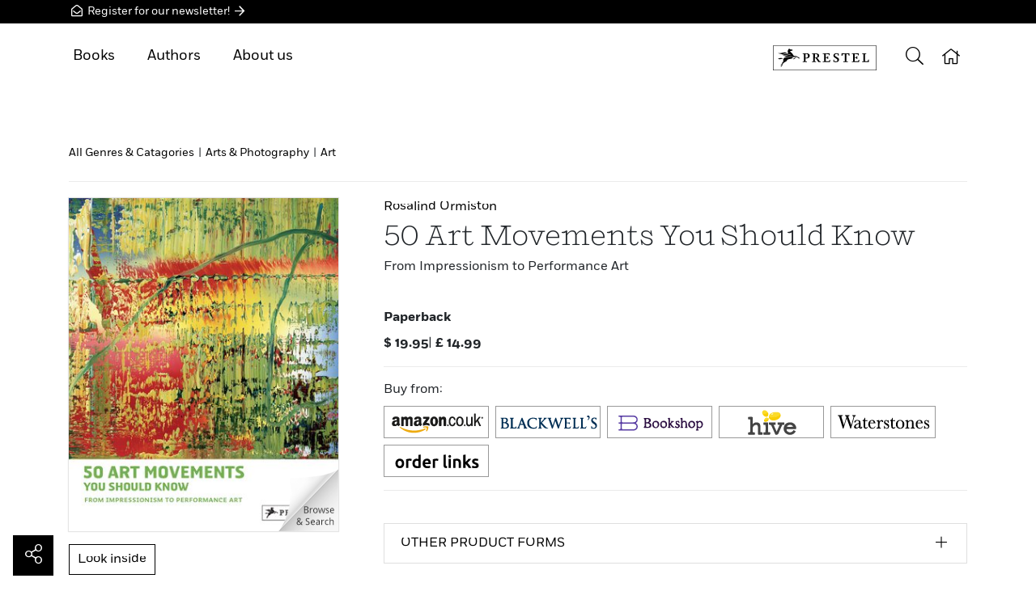

--- FILE ---
content_type: text/html;charset=UTF-8
request_url: https://prestelpublishing.penguinrandomhouse.de/Paperback/50-Art-Movements-You-Should-Know/Rosalind-Ormiston/Prestel/e445955.rhd
body_size: 5279
content:
<!DOCTYPE html>

<html prefix="og: http://ogp.me/ns# fb: http://ogp.me/ns/fb# books: http://ogp.me/ns/books#" lang="en-US" class="no-touch">
<head>
  
    <meta http-equiv="x-ua-compatible" content="IE=edge">
    <meta charset="utf-8">
    <meta name="format-detection" content="telephone=no">
    <meta name="HandheldFriendly" content="True">
    <meta name="viewport" content="width=device-width, initial-scale=1.0, user-scalable=no">
    <meta name="googlebot" content="noarchive">
    <meta name="MSSmartTagsPreventParsing" content="true" />
    <link rel="shortcut icon" href="/favicon.ico" type="image/x-icon">
    <link rel="apple-touch-icon" href="/apple-touch-icon.png">
    <link rel="icon" type="image/png" sizes="32x32" href="/favicon-32x32.png">
    <link rel="icon" type="image/png" sizes="16x16" href="/favicon-16x16.png">
    <link rel="manifest" href="/site.webmanifest">
    <link rel="mask-icon" href="/safari-pinned-tab.svg" color="#5bbad5">
    <meta name="msapplication-TileColor" content="#2b5797">
    <meta name="theme-color" content="#ffffff">
    
      <meta name="robots" content="index,follow,noodp">
      <meta name="date" content="2026-01-18T19:52:05+01:00">
      
      
      <meta name="copyright" content="Penguin Random House Verlagsgruppe, München, Germany">
      <meta name="email" content="webmaster@penguinrandomhouse.de">
      <title>Rosalind Ormiston: 50 Art Movements You Should Know. Prestel Publishing (Paperback)</title>
      <meta name="description" content="Rosalind Ormiston: 50 Art Movements You Should Know - From Impressionism to Performance Art as Paperback with reading sample ✔ Now discover and order at Prestel Publishing.">
      <meta name="keywords" content="50 Art Movements You Should Know. From Impressionism to Performance Art, Rosalind Ormiston, Paperback, Prestel Publishing, 9783791348803, Health, Fitness &amp; Personality, 19th century, c 1800 to c 1899, 20th century, c 1900 to c 1999, 21st century, c 2000 to c 2100, Art">
      <link rel="canonical" href="https://prestelpublishing.penguinrandomhouse.de/paperback/50-Art-Movements-You-Should-Know/Rosalind-Ormiston/Prestel-com/e539914.rhd">
      
      
      
        <meta property="og:type" content="books.book">
        <meta property="og:title" content="50 Art Movements You Should Know" />
        <meta property="og:description" content="Rosalind Ormiston: 50 Art Movements You Should Know - From Impressionism to Performance Art as Paperback with reading sample ✔ Now discover and order at Prestel Publishing.">
        
        <meta property="og:url" content="https://prestelpublishing.penguinrandomhouse.de/paperback/50-Art-Movements-You-Should-Know/Rosalind-Ormiston/Prestel-com/e445955.rhd">
        <meta property="og:image" content="https://prestelpublishing.penguinrandomhouse.de/content/edition/cover/share/9783791348803.jpg" />
        
        <meta property="og:image:secure_url" content="https://prestelpublishing.penguinrandomhouse.de/content/edition/cover/share/9783791348803.jpg" />
        <meta property="og:image:type" content="image/jpg">
        <meta property="og:image:width" content="1200">
        <meta property="og:image:height" content="628">
        

        <meta property="books:isbn" content="9783791348803">
        <meta property="books:page_count" content="144" />
        <meta property="books:rating:value" content="4" />
        <meta property="books:rating:scale" content="5" />
        <meta property="books:language:locale" content="en_US" />
        <meta property="books:sample" content="https://www.bic-media.com/mobile/mobileWidget-jqm1.4.html?bgcolor=E9E8E8&amp;showExtraDownloadButton=yes&amp;isbn=9783791348803&amp;https=yes&amp;socialSelfBackLink=yes&amp;lang=en&amp;fullscreen=yes&amp;jump2=0&amp;openFSIPN=yes&amp;resizable=yes&amp;showSocial=no&amp;template=rhservice&amp;showHelp=no&amp;showSettings=no&amp;shopsFilter=prandomhouse&amp;ui-state=dialog" />
        
        <meta property="og:site_name" content="Prestel Publishing" />
        <meta property="books:initial_release_date" content="2014-03-28" />
        <meta property="fb:pages" content="784545468324605">

        <meta property="fb:pages" content="222615824747311">

        
          <meta property="books:author" content="null/Author/Rosalind-Ormiston/p541774.rhd" />
        
        
          
          
        
        
        
      
      <meta name="twitter:title" content="Rosalind Ormiston: 50 Art Movements You Should Know. Prestel Publishing" />
      <meta name="twitter:description" content="Rosalind Ormiston: 50 Art Movements You Should Know - From Impressionism to Performance Art as Paperback with reading sample ✔ Now discover and order at Prestel Publishing." />
      <meta name="twitter:url" content="https://prestelpublishing.penguinrandomhouse.de/paperback/50-Art-Movements-You-Should-Know/Rosalind-Ormiston/Prestel-com/e445955.rhd" />
      <meta name="twitter:image" content="https://prestelpublishing.penguinrandomhouse.de/content/edition/cover/350px/9783791348803.jpg" />
      <meta name="twitter:card" content="summary" />
      <meta name="twitter:site" content="RandomhouseDE" />
      <meta name="twitter:creator" content="RandomhouseDE" />
      <meta name="facebook-domain-verification" content="z77wipkm7zplxvjarj38css2qt9u0m" />

   	<script type="application/ld+json">
	 {
  "@context" : "https://schema.org",
  "@type" : [ "Book", "Product" ],
  "author" : [ {
    "@type" : "Person",
    "name" : "Rosalind Ormiston"
  } ],
  "aggregateRating" : {
    "@type" : "AggregateRating",
    "ratingValue" : "4",
    "reviewCount" : "1"
  },
  "offers" : {
    "@type" : "Offer",
    "price" : "19.95",
    "priceCurrency" : "USD",
    "availability" : "http://schema.org/InStock"
  },
  "publisher" : {
    "@type" : "Organization",
    "name" : "Prestel com"
  },
  "isbn" : "9783791348803",
  "name" : "50 Art Movements You Should Know",
  "datePublished" : "April 21, 2014",
  "description" : "The latest volume in this beautifully produced and affordable series introduces readers to the major developments in the history of modern art—from Realism to the New Leipzig School.The story of modern art begins with a revolution—when the realists started rejecting romanticism in favor of depicting life as it really was. Since that movement began in the mid- 19th century, painters have been rebelling, rethinking, deconstructing, and challenging notions of what art is. Filled with stunning reproductions of some of the world’s greatest masterpieces, this reference book offers a chronological journey through artistic revolutions. Each movement is presented in a series of informative presentations—a concise definition and description; full-page and smaller detailed color illustrations; and in-depth profiles of the artists crucial to the style’s development. Covering a wide range of movements both familiar and obscure, this accessible and informative volume is a perfect introduction for readers interested in art’s constantly evolving story.",
  "numberOfPages" : "144",
  "url" : "https://prestelpublishing.penguinrandomhouse.de/paperback/50-Art-Movements-You-Should-Know/Rosalind-Ormiston/Prestel-com/e445955.rhd",
  "image" : "https://prestelpublishing.penguinrandomhouse.de/content/edition/cover/350px/9783791348803.jpg",
  "bookFormat" : "Paperback"
}
    </script>

   	

    <script type="application/ld+json">
    {
     "@context": "http://schema.org",
     "@type": "BreadcrumbList",
     "itemListElement":  [
    
       {
       "@type": "ListItem",
       "position": 0,
       "item":
       {
        "@id": "/Book-A-Z.rhd",
        "name": "Book"
        }
      }
      ,
       {
       "@type": "ListItem",
       "position": 1,
       "item":
       {
        "@id": "/Categories.rhd#WWWKUNST",
        "name": "Arts &amp; Photography"
        }
      }
      ,
       {
       "@type": "ListItem",
       "position": 2,
       "item":
       {
        "@id": "/Categories/Arts-und-Photography/Art/KUKUNST.rhd",
        "name": "Art"
        }
      }
      
    
            
     ]
    }
    </script>
    <script type="application/ld+json">
            { "@context": "http://schema.org", 
        "@type": "WebSite", 
        "url": "https://prestelpublishing.penguinrandomhouse.de" , 
        "potentialAction": { 
          "@type": "SearchAction", 
          "target": "https://prestelpublishing.penguinrandomhouse.de/Suche.rhd?searchText={search_term_string}"
          , "query-input": "required name=search_term_string" } }
	</script>


    
  
  <script src="https://penguin.epccm19.com/app.js?apiKey=f74721977a074f3390cf1845380c0ec95f9ebf057cf61994&amp;domain=88b0417" referrerpolicy="origin">
	</script>
  <link rel="stylesheet" href="/rh-responsiveWeb-web/webjars/rh-relaunch/1.50.2/assets/css/bundle.css?v=MS41MC4yLXJoLXJlbGF1bmNo">
  <script src="/rh-responsiveWeb-web/webjars/rh-relaunch/1.50.2/assets/js/async.js?path=/webjars/rh-relaunch&amp;v=MS41MC4yLXJoLXJlbGF1bmNo&amp;minified=true"></script>  
</head>

<body>
	
 <iframe  id="sessionRefreshId" width="0" height="0" src="/mysession/load/blank.rhd"></iframe>
<div class="body-wrap">
 
  <div class="header-wrap fixed-top d-print-none">
      <div class="newsletter-banner-top bg-pr-black">
          <div class="container py-1">
              <a class="text-white" href="http://prestel.us7.list-manage.com/subscribe?u=487111d387610e42563ada233&amp;id=cee4ec4946" data-gtm-id="btn" data-name="nl_cta" data-attribute="header" ><i class="icon-envelope-open-1"></i>
                Register for our newsletter! <i class="icon-arrow-right-1"></i></a>
          </div>
      </div>
    
    
      <div class="header container position-relative">
           
           
          
    <div class="header__menu-mobile">
      <ul>       
          
        <li><a href="#"><span><i class="icon-arrow-right"></i></span>Books</a>
          <ul>
            <li><a href="/Novelties.rhd">New Releases</a></li>
            <!-- li><a href="#" th:href="${vm.rhResponsiveWebJstlFunctions.getBestsellerPageUrl()}" th:text="#{rhd.web.CommonRb.bestseller}">Bestsellers</a></li>
            <li><a href="#" th:href="${vm.rhResponsiveWebJstlFunctions.getCommentOverviewPageUrl()}" th:text="#{rhd.web.CommonRb.leserstimmen}">Reviews</a></li-->
            <li><a href="/Categories.rhd">Genres &amp; Catagories</a></li>
            <li><a href="/Book-A-Z.rhd">Books A-Z</a></li>
          </ul>
        </li>
          
        <li><a href="/Authors/Overview.rhd">Authors</a></li>
        <!--li><a href="#" th:href="${vm.rhResponsiveWebJstlFunctions.getEventsPageUrl()}" th:text="#{rhd.web.CommonRb.modul.events}">Readings</a></li-->
          
        <li><a href="#"><span><i class="icon-arrow-right"></i></span>About us</a>
		  <ul>
            <li><a href="/About-Prestel-Publishing/About-Prestel/aid27522_12568.rhd">Our publishing houses</a></li>
            <li></li>
            <li></li>
            <li><a href="/About-Prestel-Publishing/Contact/aid27522_12569.rhd">Contact</a></li>
          </ul>
        </li>
        <li><a href="http://prestel.us7.list-manage.com/subscribe?u=487111d387610e42563ada233&amp;id=cee4ec4946">Newsletter</a></li>
      </ul>
    </div>
  
        
        <button class="header-button header-button__mobile-toggle" id="toggle-menu">
          <i class="icon-bars"></i>
        </button>
        
          
        
          
    <div class="header__menu">
	  <ul>             
        <li><a href="#">Books</a>
          <ul>
            <li><a href="/Novelties.rhd">New Releases</a></li>
            <!--  li><a href="#" th:href="${vm.rhResponsiveWebJstlFunctions.getBestsellerPageUrl()}" th:text="#{rhd.web.CommonRb.bestseller}">Bestsellers</a></li>
            <li><a href="#" th:href="${vm.rhResponsiveWebJstlFunctions.getCommentOverviewPageUrl()}" th:text="#{rhd.web.CommonRb.leserstimmen}">Reviews</a></li-->
            <li><a href="/Categories.rhd">Genres &amp; Catagories</a></li>
            <li><a href="/Book-A-Z.rhd">Books A-Z</a></li>
          </ul>
        </li>
            
        <li><a href="/Authors/Overview.rhd">Authors</a></li>
        <!-- <li><a href="#" th:href="${vm.rhResponsiveWebJstlFunctions.getEventsPageUrl()}" th:text="#{rhd.web.CommonRb.modul.events}">Readings</a></li-->

	    <li><a href="#" >About us</a>
          <ul>
            <li><a href="/About-Prestel-Publishing/About-Prestel/aid27522_12568.rhd">Our publishing houses</a></li>
            <li></li>
            <li></li>
            <li><a href="/About-Prestel-Publishing/Contact/aid27522_12569.rhd">Contact</a></li>
          </ul>
        </li>
         
      </ul>
    </div>
  
		
		  
        <div class="header__logo header__logo-prestel">
          <a href="/PublishingHouse/Prestel/58500.rhd"
             target="_self">
        
        
        
          <img src="/img/publishers/prestel.svg" alt="Prestel" class="title__logo title__logo-prestel">
        
      </a>
    </div>   
    

    <button class="header-button header-button__search" id="toggle-search" alt="Search" title="Search">
      <i class="icon-search"></i>
    </button>
      <div class="header__search">
        <div class="container">
          <form action="/Search.rhd" id="searchform" method="get">
            <div class="header__search-input-wrap">
              <i class="icon-search"></i> <input id="searchText" type="search" name="searchText"
                                                 data-search-url="/rh-responsiveWeb-web/autocomplete.rhd" placeholder="Search term" autocomplete="off" class="auto-complete-search"
                        >
            </div>
          </form>
        </div>
      </div>

      
        
      
        
      <a href="/" class="header-button header-button__home header-button__link">
        <i class="icon-home"></i>
      </a>
    
      
          
      </div>
    </div>

  <div class="content">
    <div class="container">
    <div class="logo-ph-interest-areas">
      <div class="interest-areas-wrap">
    <div class="interest-areas">
      
        <a class="interest-areas__item" href="/Categories.rhd" itemtype="http://data-vocabulary.org/Breadcrumb">All Genres &amp; Catagories</a>
         | 
      
        <a class="interest-areas__item" href="/Categories.rhd#WWWKUNST" itemtype="http://data-vocabulary.org/Breadcrumb">Arts &amp; Photography</a>
         | 
      
        <a class="interest-areas__item" href="/Categories/Arts-und-Photography/Art/KUKUNST.rhd" itemtype="http://data-vocabulary.org/Breadcrumb">Art</a>
        
      
    </div>
    <div class="interest-areas__gradient"></div>
  </div>
    </div>
    
  <div class="anchor">
      <a id="title"></a>
  </div>
  <div class="title pb-4">
    <h2 class="h6">
      
        <a class="link-black" href="/Author/Rosalind-Ormiston/p541774.rhd"><span>Rosalind Ormiston</span></a>
      
    </h2>

    <h1 class="h1 font-heading">50 Art Movements You Should Know</h1>
    
    <h3 class="h6 font-weight-normal">From Impressionism to Performance Art</h3>
    <div class="pb-2">
    
      
        
      
    
      
    
      
    
      
    
      
    </div>
     
	

    </div>

    <div class="cover pb-4">
      
    
      <figure class="cover__image is-loading is-english">
        <a href="https://www.bic-media.com/mobile/mobileWidget-jqm1.4.html?bgcolor=E9E8E8&amp;showExtraDownloadButton=yes&amp;isbn=9783791348803&amp;https=yes&amp;socialSelfBackLink=yes&amp;lang=en&amp;fullscreen=yes&amp;jump2=0&amp;openFSIPN=yes&amp;resizable=yes&amp;showSocial=no&amp;template=rhservice&amp;showHelp=no&amp;showSettings=no&amp;shopsFilter=prandomhouse&amp;ui-state=dialog"
          class="has-widget js-lightbox-widget " data-gtm-id="widget" data-name="978-3-7913-4880-3"> <img
          src="data:image/svg+xml,%3Csvg xmlns=&#39;http://www.w3.org/2000/svg&#39; width=&#39;333&#39; height=&#39;529&#39; viewBox=&#39;0 0 333 529&#39;%3E%3C/svg%3E"
          data-src="/content/edition/cover/350px/9783791348803.jpg" alt="50 Art Movements You Should Know" class="has-shadow"   
          >
        </a>
        
        
        
        
        
        
        
      </figure>
    
    
  
      <div class="cover__links">
        <a href="https://www.bic-media.com/mobile/mobileWidget-jqm1.4.html?bgcolor=E9E8E8&amp;showExtraDownloadButton=yes&amp;isbn=9783791348803&amp;https=yes&amp;socialSelfBackLink=yes&amp;lang=en&amp;fullscreen=yes&amp;jump2=0&amp;openFSIPN=yes&amp;resizable=yes&amp;showSocial=no&amp;template=rhservice&amp;showHelp=no&amp;showSettings=no&amp;shopsFilter=prandomhouse&amp;ui-state=dialog" class="btn btn-outline-primary mb-2 js-lightbox-widget"
          data-gtm-id="widget" data-name="978-3-7913-4880-3">Look inside</a>
        
      </div>
    </div>
    <div class="affiliate">
      
      <div class="pb-2">
        <strong>Paperback</strong><span
          class="badge badge-pr-orange text-uppercase"></span>
      </div>
      
    <div>
      
      

      
      

        
        
          <span class="font-weight-bold">$</span>
          <span class="font-weight-bold">19.95</span>|
        
      

        
        
          <span class="font-weight-bold">£</span>
          <span class="font-weight-bold">14.99</span>
        
      
      
    </div>
  
    </div>

    <div class="order pb-4" >
    
      <hr>
      
            
      
      
      <div inline="text">Buy from:</div>
      
      
      
      <div class="suppliers">
          
            <div class="supplier-amazoncouk">
                <a target="_blank" href="https://www.amazon.co.uk/exec/obidos/ASIN/3791348809/wwwprestelc00-21/"
                class="push-data-layer" data-gtm-data-layer-obj='{&quot;event&quot;:&quot;ec_AddToCart&quot;,&quot;ecommerce&quot;:{&quot;add&quot;:{&quot;actionField&quot;:{&quot;option&quot;:&quot;supplier-amazoncouk&quot;},&quot;products&quot;:[{&quot;quantity&quot;:1,&quot;name&quot;:&quot;P-Art-Flexo: 50 Art Movements, you ...&quot;,&quot;id&quot;:&quot;978-3-7913-4880-3&quot;,&quot;variant&quot;:&quot;Paperback , Flexi-cover&quot;,&quot;price&quot;:&quot;19.95&quot;,&quot;category&quot;:&quot;583 Kunst/Bildende Kunst&quot;,&quot;dimension1&quot;:&quot;413657&quot;,&quot;dimension2&quot;:&quot;2014-03-28&quot;,&quot;dimension3&quot;:&quot;541774&quot;,&quot;dimension4&quot;:&quot;58500&quot;,&quot;dimension5&quot;:&quot;445955&quot;,&quot;dimension6&quot;:&quot;Paperback&quot;}]}}}'
                data-gtm-id="supplier-amazoncouk" data-attribute="978-3-7913-4880-3">amazoncouk</a>
            </div>
          
            <div class="supplier-blackwells">
                <a target="_blank" href="https://blackwells.co.uk/bookshop/product/9783791348803"
                class="push-data-layer" data-gtm-data-layer-obj='{&quot;event&quot;:&quot;ec_AddToCart&quot;,&quot;ecommerce&quot;:{&quot;add&quot;:{&quot;actionField&quot;:{&quot;option&quot;:&quot;supplier-blackwells&quot;},&quot;products&quot;:[{&quot;quantity&quot;:1,&quot;name&quot;:&quot;P-Art-Flexo: 50 Art Movements, you ...&quot;,&quot;id&quot;:&quot;978-3-7913-4880-3&quot;,&quot;variant&quot;:&quot;Paperback , Flexi-cover&quot;,&quot;price&quot;:&quot;19.95&quot;,&quot;category&quot;:&quot;583 Kunst/Bildende Kunst&quot;,&quot;dimension1&quot;:&quot;413657&quot;,&quot;dimension2&quot;:&quot;2014-03-28&quot;,&quot;dimension3&quot;:&quot;541774&quot;,&quot;dimension4&quot;:&quot;58500&quot;,&quot;dimension5&quot;:&quot;445955&quot;,&quot;dimension6&quot;:&quot;Paperback&quot;}]}}}'
                data-gtm-id="supplier-blackwells" data-attribute="978-3-7913-4880-3">blackwells</a>
            </div>
          
            <div class="supplier-bookshop">
                <a target="_blank" href="https://uk.bookshop.org/a/191/9783791348803"
                class="push-data-layer" data-gtm-data-layer-obj='{&quot;event&quot;:&quot;ec_AddToCart&quot;,&quot;ecommerce&quot;:{&quot;add&quot;:{&quot;actionField&quot;:{&quot;option&quot;:&quot;supplier-bookshop&quot;},&quot;products&quot;:[{&quot;quantity&quot;:1,&quot;name&quot;:&quot;P-Art-Flexo: 50 Art Movements, you ...&quot;,&quot;id&quot;:&quot;978-3-7913-4880-3&quot;,&quot;variant&quot;:&quot;Paperback , Flexi-cover&quot;,&quot;price&quot;:&quot;19.95&quot;,&quot;category&quot;:&quot;583 Kunst/Bildende Kunst&quot;,&quot;dimension1&quot;:&quot;413657&quot;,&quot;dimension2&quot;:&quot;2014-03-28&quot;,&quot;dimension3&quot;:&quot;541774&quot;,&quot;dimension4&quot;:&quot;58500&quot;,&quot;dimension5&quot;:&quot;445955&quot;,&quot;dimension6&quot;:&quot;Paperback&quot;}]}}}'
                data-gtm-id="supplier-bookshop" data-attribute="978-3-7913-4880-3">bookshop</a>
            </div>
          
            <div class="supplier-hive">
                <a target="_blank" href="https://www.hive.co.uk/Search?keyword=9783791348803"
                class="push-data-layer" data-gtm-data-layer-obj='{&quot;event&quot;:&quot;ec_AddToCart&quot;,&quot;ecommerce&quot;:{&quot;add&quot;:{&quot;actionField&quot;:{&quot;option&quot;:&quot;supplier-hive&quot;},&quot;products&quot;:[{&quot;quantity&quot;:1,&quot;name&quot;:&quot;P-Art-Flexo: 50 Art Movements, you ...&quot;,&quot;id&quot;:&quot;978-3-7913-4880-3&quot;,&quot;variant&quot;:&quot;Paperback , Flexi-cover&quot;,&quot;price&quot;:&quot;19.95&quot;,&quot;category&quot;:&quot;583 Kunst/Bildende Kunst&quot;,&quot;dimension1&quot;:&quot;413657&quot;,&quot;dimension2&quot;:&quot;2014-03-28&quot;,&quot;dimension3&quot;:&quot;541774&quot;,&quot;dimension4&quot;:&quot;58500&quot;,&quot;dimension5&quot;:&quot;445955&quot;,&quot;dimension6&quot;:&quot;Paperback&quot;}]}}}'
                data-gtm-id="supplier-hive" data-attribute="978-3-7913-4880-3">hive</a>
            </div>
          
            <div class="supplier-waterstones">
                <a target="_blank" href="https://www.waterstones.com/books/search/term/9783791348803"
                class="push-data-layer" data-gtm-data-layer-obj='{&quot;event&quot;:&quot;ec_AddToCart&quot;,&quot;ecommerce&quot;:{&quot;add&quot;:{&quot;actionField&quot;:{&quot;option&quot;:&quot;supplier-waterstones&quot;},&quot;products&quot;:[{&quot;quantity&quot;:1,&quot;name&quot;:&quot;P-Art-Flexo: 50 Art Movements, you ...&quot;,&quot;id&quot;:&quot;978-3-7913-4880-3&quot;,&quot;variant&quot;:&quot;Paperback , Flexi-cover&quot;,&quot;price&quot;:&quot;19.95&quot;,&quot;category&quot;:&quot;583 Kunst/Bildende Kunst&quot;,&quot;dimension1&quot;:&quot;413657&quot;,&quot;dimension2&quot;:&quot;2014-03-28&quot;,&quot;dimension3&quot;:&quot;541774&quot;,&quot;dimension4&quot;:&quot;58500&quot;,&quot;dimension5&quot;:&quot;445955&quot;,&quot;dimension6&quot;:&quot;Paperback&quot;}]}}}'
                data-gtm-id="supplier-waterstones" data-attribute="978-3-7913-4880-3">waterstones</a>
            </div>
          
            <div class="supplier-otherstores">
                <a target="_self" href="https://prestelpublishing.penguinrandomhouse.de/Prestel-Publishing/Partner-bookshops-USA/aid27522_5952.rhd"
                class="push-data-layer" data-gtm-data-layer-obj='{&quot;event&quot;:&quot;ec_AddToCart&quot;,&quot;ecommerce&quot;:{&quot;add&quot;:{&quot;actionField&quot;:{&quot;option&quot;:&quot;supplier-otherstores&quot;},&quot;products&quot;:[{&quot;quantity&quot;:1,&quot;name&quot;:&quot;P-Art-Flexo: 50 Art Movements, you ...&quot;,&quot;id&quot;:&quot;978-3-7913-4880-3&quot;,&quot;variant&quot;:&quot;Paperback , Flexi-cover&quot;,&quot;price&quot;:&quot;19.95&quot;,&quot;category&quot;:&quot;583 Kunst/Bildende Kunst&quot;,&quot;dimension1&quot;:&quot;413657&quot;,&quot;dimension2&quot;:&quot;2014-03-28&quot;,&quot;dimension3&quot;:&quot;541774&quot;,&quot;dimension4&quot;:&quot;58500&quot;,&quot;dimension5&quot;:&quot;445955&quot;,&quot;dimension6&quot;:&quot;Paperback&quot;}]}}}'
                data-gtm-id="supplier-otherstores" data-attribute="978-3-7913-4880-3">otherstores</a>
            </div>
          
      </div>
      <hr>

      
    
    
</div>
    <div class="format">
  <div class="list-group">
     <div class="list-group-item">
        <button  class="btn btn-icon btn-streched btn-no-border text-uppercase" data-toggle="collapse" data-target="#additionalFormats">
        <span><span>Other product forms</span> <i class="icon-plus"></i></span></button>
        <div class="collapse" id="additionalFormats">
          
          <div class="format-item mt-2">
            <div class="format-item__link border-top">
              <a href="/paperback/50-Art-Movements-You-Should-Know/Rosalind-Ormiston/Prestel-com/e539914.rhd" class="btn btn-icon btn-streched btn-no-border" data-gtm-id="formats" data-name="978-3-7913-8457-3" data-attribute="paperback">
              <span>
                Paperback
                <span class="badge badge-pr-orange text-uppercase"></span>
               </span>
                <i class="icon-arrow-right"></i></a></div>
          </div>
          
        </div>
    </div>
   
  </div>
</div>
    <div class="text pt-5" style="clear: both;">
    
    <div class="column-count-md-2">
      
      <p>The latest volume in this beautifully produced and affordable series introduces readers to the major developments in the history of modern art—from Realism to the New Leipzig School.<br /><br />The story of modern art begins with a revolution—when the realists started rejecting romanticism in favor of depicting life as it really was. Since that movement began in the mid- 19th century, painters have been rebelling, rethinking, deconstructing, and challenging notions of what art is. Filled with stunning reproductions of some of the world’s greatest masterpieces, this reference book offers a chronological journey through artistic revolutions. Each movement is presented in a series of informative presentations—a concise definition and description; full-page and smaller detailed color illustrations; and in-depth profiles of the artists crucial to the style’s development. Covering a wide range of movements both familiar and obscure, this accessible and informative volume is a perfect introduction for readers interested in art’s constantly evolving story.</p>
      

      
      
      
      

    </div>
  </div>

    <hr class="border-dark mt-4 mb-4">
    <div class="row pb-5">
      <div class="col-sm">
        <div class="biblios">

    
    
    
    
    
    
    

    
    
    
    
    
    
    
    
    
    
    
    
    
    
    
    
    
    

    
    
     
    <div class="pb-1">Paperback, Flexi-cover, 144 pages, 19,3 x 24,0 cm, 7.6 x 9.4 in, 100 color illustrations</div>
    
    
    
    <div class="py-2">ISBN: 978-3-7913-4880-3</div>
    
    
    
    
        
        
        
        <div class="pb-1"><strong>Published:</strong></div>        
        <div class="pb-1" inline="text"><strong>US</strong>&nbsp;April 21, 2014</div>
        <div class="pb-1" inline="text"><strong>UK</strong>&nbsp;March 17, 2014</div>
    
    
    <div class="pb-1">
      Status of delivery: This title is <strong>available</strong>.
    </div>
  </div>
      </div>
      
    </div>

    
    
    
    
    
    
        
    

    <div class="vita pb-5">
      <h3 class="title-type-0">Biography</h3>
       
        
        <div class="row pb-4" >
    
    <div class="col-sm-7 col-md-8">
      <div class="text pt-4">
        <h2 class="h4">Rosalind Ormiston</h2>
        <p><b>Rosalind Ormiston </b>is an art and architectural historian. She is the author of numerous books, among others about Albrecht Dürer, Hans Holbein the Younger, Rembrandt, Van Gogh, Alphonse Mucha, Edward Hopper, Art Deco and Art Nouveau. Published by Prestel are <i>Picasso </i>and <i>Monet </i>from the Masters of Art series and <i>50 Art Movements You Should Know</i>.</p>
        <p>
          <a class="btn btn-icon text-uppercase" href="/Author/Rosalind-Ormiston/p541774.rhd">More about the author <i class="icon-arrow-right"></i></a>
        </p>
      </div>
    </div>
  </div>
      
      
    </div>
    
    
    
    
    
    
    
    <div class="pb-5">
      <h3 class="title-type-0">More books from the author</h3>
      <div class="covertapete clearfix pb-4">
    <div class="covertapete__item">
      
    
      <figure class="cover__image is-loading is-english">
        
        
        <a href="/paperback/Picasso/Rosalind-Ormiston/Prestel/e565907.rhd"> <img
          src="data:image/svg+xml,%3Csvg xmlns=&#39;http://www.w3.org/2000/svg&#39; width=&#39;333&#39; height=&#39;529&#39; viewBox=&#39;0 0 333 529&#39;%3E%3C/svg%3E"
          data-src="/content/edition/cover/195px/9783791386287.jpg" alt="Picasso" class="has-shadow"
          >
        </a>
        
        
        
        
        
      </figure>
    
    
  
    </div>
    <div class="covertapete__item">
      
    
      <figure class="cover__image is-loading is-english">
        
        
        <a href="/paperback/Monet/Rosalind-Ormiston/Prestel/e640619.rhd"> <img
          src="data:image/svg+xml,%3Csvg xmlns=&#39;http://www.w3.org/2000/svg&#39; width=&#39;195&#39; height=&#39;239&#39; viewBox=&#39;0 0 195 239&#39;%3E%3C/svg%3E"
          data-src="/content/edition/cover/195px/9783791393797.jpg" alt="Monet" class="has-shadow"
          >
        </a>
        
        
        
        
        
      </figure>
    
    
  
    </div>

  </div>
        

    </div>
    
    <div class="row">
      <div class="col-sm mb-4">
        <div>
<div class="categories-tags">
  <h3 class="title-type-0">Categories</h3>
  <div>
 <ul class="categories-tags__list">
      <li>
             <a href="/Categories.rhd#WWWGES"><span>Health, Fitness &amp; Personality</span></a>
             <div>
 
</div>
      </li>
      <li>
             <a href="/Categories.rhd#THEMA3"><span>Time period</span></a>
             <div>
 <ul class="categories-tags__list">
      <li>
             <a href="/Categories/Time-period/c-1500-onwards-to-present-day/THEMA3M.rhd"><span>c 1500 onwards to present day</span></a>
             <div>
 <ul class="categories-tags__list">
      <li>
             <a href="/Categories/Time-period/c-1500-onwards-to-present-day/THEMA3M.rhd?level4CategoryId=THEMA3MN"><span>19th century, c 1800 to c 1899</span></a>
             <div>
 
</div>
      </li>
      <li>
             <a href="/Categories/Time-period/c-1500-onwards-to-present-day/THEMA3M.rhd?level4CategoryId=THEMA3MP"><span>20th century, c 1900 to c 1999</span></a>
             <div>
 
</div>
      </li>
      <li>
             <a href="/Categories/Time-period/c-1500-onwards-to-present-day/THEMA3M.rhd?level4CategoryId=THEMA3MR"><span>21st century, c 2000 to c 2100</span></a>
             <div>
 
</div>
      </li>
 </ul>
</div>
      </li>
 </ul>
</div>
      </li>
      <li>
             <a href="/Categories.rhd#WWWKUNST"><span>Arts &amp; Photography</span></a>
             <div>
 <ul class="categories-tags__list">
      <li>
             <a href="/Categories/Arts-und-Photography/Art/KUKUNST.rhd"><span>Art</span></a>
             <div>
 
</div>
      </li>
 </ul>
</div>
      </li>
 </ul>
</div>
</div>
</div>
      </div>
      
    </div>
    <div class="service-area">
  <h3 class="title-type-0" >Download</h3>
  
    
    <div class="downloads pb-4">
      <div class="downloads__item">
        <a href="/leseprobe/50-Art-Movements-You-Should-Know/leseprobe_9783791348803.pdf" target="_blank" data-gtm-id="download_link_excerpt" data-name="978-3-7913-4880-3"><span><i class="icon-download"></i></span>Reading Sample</a>
      </div>
      <div class="downloads__item">
        <a href="/content/edition/covervoila_hires/P-Art-Flexo_50_Art_Movements_you__140059.jpg" target="_blank" data-gtm-id="download_link_cover" data-name="978-3-7913-4880-3" data-attribute="72dpi"><span><i class="icon-download"></i></span>Cover 72 dpi</a>
      </div>
      <div class="downloads__item">
        <a href="/content/edition/covervoila_hires/P-Art-Flexo_50_Art_Movements_you__140059_300dpi.zip" data-gtm-id="download_link_cover" data-name="978-3-7913-4880-3" data-attribute="300dpi"><span><i class="icon-download"></i></span>Cover 300 dpi</a>
      </div>
      
    </div>
  
  
  <div>
    
        
        
        
    
  </div>
  
</div>

  </div>
  </div>

  <div class="footer-wrap d-print-none">
    <div class="container">
      <div class="pb-5">
          <div class="text-center position-relative border-top border-bottom border-dark">
          <span style="font-size: 40px; position:relative; top: -30px; border-left:solid 20px #fff; border-right:solid 20px #fff; background-color: #fff"><i
                      class="icon-envelope-open"></i></span>
              <div style="margin-top: -30px;" class="pb-4 px-4 pt-2">
                  <div class="h2 font-heading">Newsletter</div>
                  <div class="pb-3"></div>
                  <div><a class="btn btn-outline-primary" href="http://prestel.us7.list-manage.com/subscribe?u=487111d387610e42563ada233&amp;id=cee4ec4946" data-gtm-id="btn" data-name="nl_cta" data-attribute="footer">Sign up now</a></div>
              </div>
          </div>
      </div>
    </div>
    
  
    <div class="container">
      
      
      <div class="row pb-4">
        <div class="col-md col-lg-8">
          <p class="pb-2"></p>
        </div>
        
      </div>
      <hr>
      <div class="row">
        <div class="col-lg-7">
          <div class="footer-nav pb-4">
            <a class="footer-nav-link" href="/PublishingHouse/Prestel/58500.rhd">Home</a> 
            <!-- //// DE begin-->
            
            <!-- //// DE  end-->
            <!-- //// EN begin -->
            
	            <a class="footer-nav-link" href="/About-Prestel-Publishing/About-Prestel/aid27522_12568.rhd">About us</a> 
	            <a class="footer-nav-link" href="/About-Prestel-Publishing/Contact/aid27522_12569.rhd">Contact</a>
	            <a class="footer-nav-link" href="/Prestel-Publishing-Legal-Notice-Data-Privacy/Legal-Notice/aid64836_12821.rhd">Legal Notice</a> 
	            <a class="footer-nav-link" href="/Prestel-Publishing-Legal-Notice-Data-Privacy/Data-Privacy/aid64836_12822.rhd">Data Privacy</a>
            
            <!-- //// EN  end-->
            <a href="#CCM.openWidget" class="js-cl-revoke-btn footer-nav-link">Cookies</a>
            
          </div>

        </div>
        <div class="col-lg">
          <p class="copyright">© Penguin Random House Verlagsgruppe GmbH</p>
        </div>
      </div>
    </div>
  </div>

  <div class="button-to-top d-print-none">
    <button class="btn btn-primary" id="toTop"><i class="icon-chevron-up"></i></button>
  </div>

   <div class="share">
    <div class="share-btns">
        <a data-gtm-id="btn" data-name="share_twitter" data-attribute="978-3-7913-4880-3" href="http://twitter.com/intent/tweet?url=https://prestelpublishing.penguinrandomhouse.de/paperback/50-Art-Movements-You-Should-Know/Rosalind-Ormiston/Prestel-com/e539914.rhd" rel="popup" title="Twitter" class="share-btn share-btn-twitter"><i class="icon-twitter"></i></a>
        <a data-gtm-id="btn" data-name="share_pinterest" data-attribute="978-3-7913-4880-3" href="https://www.pinterest.com/pin/create/link/?url=https://prestelpublishing.penguinrandomhouse.de/paperback/50-Art-Movements-You-Should-Know/Rosalind-Ormiston/Prestel-com/e539914.rhd&amp;media=https://prestelpublishing.penguinrandomhouse.de/content/edition/cover/share/9783791348803.jpg&amp;description=Rosalind Ormiston: 50 Art Movements You Should Know - From Impressionism to Performance Art as Paperback with reading sample ✔ Now discover and order at Prestel Publishing." rel="popup" title="Pinterest" class="share-btn share-btn-pinterest"><i class="icon-pinterest"></i></a>
        <a data-gtm-id="btn" data-name="share_facebook" data-attribute="978-3-7913-4880-3" href="http://www.facebook.com/sharer.php?u=https://prestelpublishing.penguinrandomhouse.de/paperback/50-Art-Movements-You-Should-Know/Rosalind-Ormiston/Prestel-com/e539914.rhd" rel="popup" title="Facebook" class="share-btn share-btn-facebook"><i class="icon-facebook"></i></a>
        <a data-gtm-id="btn" data-name="share_mail" data-attribute="978-3-7913-4880-3" href="mailto:?subject=Schau%20Dir%20diese%20Seite%20an&amp;body=Schau%20Dir%20diese%20Seite%20an%3A%20https://prestelpublishing.penguinrandomhouse.de/paperback/50-Art-Movements-You-Should-Know/Rosalind-Ormiston/Prestel-com/e539914.rhd" title="Per E-Mail teilen" class="share-btn share-btn-mail"><i class="icon-envelope"></i></a>
        <a href="#" title="Kopieren" class="share-btn share-btn-clone"><i class="icon-clone-1"></i></a>
    </div>
    <div data-gtm-id="btn" data-name="share" data-attribute="978-3-7913-4880-3" id="shareOpener" class="share-btn"><i class="icon-share-alt"></i></div>
</div>
</div>
</body>
</html>




--- FILE ---
content_type: text/html;charset=utf-8
request_url: https://service.penguinrandomhouse.de/Service-Startseite-B2B/aid94033.rhd
body_size: 2647
content:
<!DOCTYPE html>

<html prefix="og: http://ogp.me/ns# fb: http://ogp.me/ns/fb# books: http://ogp.me/ns/books#" lang="de" class="no-js">
<head>
  
    <meta http-equiv="x-ua-compatible" content="IE=edge">
    <meta charset="utf-8">
    
    <meta name="HandheldFriendly" content="True">
    <meta name="viewport" content="width=device-width, initial-scale=1.0">
    <meta name="googlebot" content="noarchive">
    <meta name="MSSmartTagsPreventParsing" content="true" />
    <link rel="shortcut icon" href="/favicon.ico" type="image/x-icon">
    <link rel="apple-touch-icon" sizes="180x180" href="/rh-responsiveWeb-web/webjars/rh-mobile/1.34.3/img/apple-touch-icon.png">
    <link rel="icon" type="image/png" sizes="32x32" href="/favicon-32x32.png">
    <link rel="icon" type="image/png" sizes="16x16" href="/favicon-16x16.png">
    <link rel="manifest" href="/rh-responsiveWeb-web/webjars/rh-mobile/1.34.3/img/manifest.json">
    <link rel="mask-icon" href="/rh-responsiveWeb-web/webjars/rh-mobile/1.34.3/img/safari-pinned-tab.svg" color="#2c9285">
    <link rel="shortcut icon" href="/favicon.ico">
    <meta name="msapplication-config" content="/rh-responsiveWeb-web/webjars/rh-mobile/1.34.3/img/browserconfig.xml">
    <meta name="theme-color" content="#ffffff">
    
      <meta name="date" content="2026-01-18T19:52:06+01:00">
      
      
      <meta name="copyright" content="Penguin Random House Verlagsgruppe, München, Germany">
      <meta name="email" content="webmaster@penguinrandomhouse.de">
      <title>Service Penguin Random House Verlagsgruppe</title>
      <meta name="description" content="Startseite zu unseren Serviceseiten der Penguin Random House Verlagsgruppe: Handel, Presseportal, Autorenportal, Bloggerportal, Veranstaltungen, Custom Books, Foreign Rights, Lizenzen, Medienagentur und Referentenagentur. Direkte Links zu Vorschauen und Logos.">
      <meta name="keywords">
      <link rel="canonical" href="https://service.penguinrandomhouse.de/Service-Penguin-Random-House-Verlagsgruppe/aid94033.rhd">
      
      
      
        <meta property="og:type" content="article">
        <meta property="og:title" content="Service Penguin Random House Verlagsgruppe" />
        <meta property="og:description" content="Startseite zu unseren Serviceseiten der Penguin Random House Verlagsgruppe: Handel, Presseportal, Autorenportal, Bloggerportal, Veranstaltungen, Custom Books, Foreign Rights, Lizenzen, Medienagentur und Referentenagentur. Direkte Links zu Vorschauen und Logos.">
        
        
        
        <meta property="og:image" content="https://service.penguinrandomhouse.de/content/socialmedia/image/penguin_randomhouse_share.png" />
        
        
        
        
        

        
        
        
        
        
        
        
        <meta property="og:site_name" content="Penguin Random House Verlagsgruppe" />
        
        <meta property="fb:pages" content="784545468324605"><!-- Buchentdecker -->
        <meta property="fb:pages" content="222615824747311"><!-- Hey Reader -->

        
        
        
        <meta property="og:author" content="Penguin Random House">
      
      
      
      
      
      
      
      

   	

   	<script type="application/ld+json">
	 {
  "@context" : "https://schema.org",
  "@type" : "Article",
  "headline" : "Service Penguin Random House Verlagsgruppe",
  "dateModified" : "2025-04-07"
}
    </script>

    
    <script type="application/ld+json">
            { "@context": "http://schema.org", 
        "@type": "WebSite", 
        "url": "https://service.penguinrandomhouse.de" , 
        "potentialAction": { 
          "@type": "SearchAction", 
          "target": "https://service.penguinrandomhouse.de/Suche.rhd?searchText={search_term_string}"
          , "query-input": "required name=search_term_string" } }
	</script>

    

    
  
  <script src="https://penguin.epccm19.com/app.js?apiKey=f74721977a074f3390cf1845380c0ec95f9ebf057cf61994&amp;domain=c72ff96" referrerpolicy="origin">
	</script>
  
      <link rel="stylesheet" href="/rh-responsiveWeb-web/webjars/rh-mobile/1.34.3/css/tailwind.css?v=Mi45MC40LQ==">
      <link rel="stylesheet" href="/rh-responsiveWeb-web/webjars/rh-mobile/1.34.3/css/styles.min.css?v=Mi45MC40LQ==">
  
  
</head>

<body class="prh">
    <div class="body-wrap">
        <div class="outer-header-wrap">
            <div class="header-wrap">
                    
                    
                        <a href="/index.rhd">
                            <img class="header__logo"
                                  src="/rh-responsiveWeb-web/img/publishers/penguin_randomhouse.svg"
                                  alt="Penguin Random House" />
                        </a>
                    
            </div>
        </div>

        <div class="cont-wrap">
            

    
  <div class="section-menu">
      <div class="section-menu__center">
        <div class="section-menu__toggle-handler">
          <div class="section-menu__toggle"><span></span><span></span> <span></span> <span></span></div>
          <div class="section-menu__label bold">MENÜ</div>
        </div>
    </div>
    <ul class="section-menu__items">
      
          <li>
            <div class="section-menu__center">
              <a href="#Intro">Intro</a>
            </div>
          </li>
      
          
      
          
      
          
      
          
      
          
      
          
      
          
      
          
      
          
      
          
      
    </ul>
  </div>


    
  
  <div class="section " data-anchor="Intro"
    id="Intro">
    
    
      

  
  
  
  
  
 
 
 
 
 
 
 
 
 
 
   <div class="container">
  <div class="content ">

    
    
    
    

      <h2 class="title is-3 has-text-centered">Herzlich Willkommen auf den Serviceseiten der Penguin Random House Verlagsgruppe!</h2>
      <p><div align="center"><b>Ihre Verlage. Unser Service.</b></div><br /><br /><hr /> <br /><br /><b>Unsere Servicebereiche:</b><br /><br /><a class="button is-primary" href="https://service.penguinrandomhouse.de/handel"><b>Handel</b></a>  <a class="button is-primary" href="https://presse.penguinrandomhouse.de"><b>Presse</b></a> <a class="button is-primary" href="https://veranstalter.penguinrandomhouse.de"><b>Veranstaltungen</b></a>  <a class="button is-primary" href="https://blogger.penguinrandomhouse.de"><b>Bloggerportal</b></a> <a class="button is-primary" href="https://autorenportal.penguinrandomhouse.de"><b>Autorenportal</b></a> <a class="button is-primary" href="https://service.penguinrandomhouse.de/custombooks"><b>CustomBooks</b></a> <br /><br /><a class="button is-primary" href="https://foreignrights.penguinrandomhouse.de"><b>Foreign Rights</b></a> <a class="button is-primary" href="https://service.penguinrandomhouse.de/lizenzen"><b>Lizenzen</b></a> <a class="button is-primary" href="https://service.penguinrandomhouse.de/medienagentur"><b>Medienagentur</b></a> <a class="button is-primary" href="https://www.referentenagentur-bertelsmann.de"><b>Referentenagentur</b></a> <a class="button is-primary" href="https://www.penguin.de/kontakt"><b>Kontakt</b></a><br /><br /><hr /><br /><br /><b>Wichtige Service-Informationen für Sie:</b><br /><br /><a class="button is-primary" href="https://service.penguinrandomhouse.de/vorschauen"><b>Vorschauen</b></a> <a class="button is-primary" href="https://www.vlb-tix.de" target="_blank" rel="noopener noreferrer"><b>VLB-TIX</b></a> <a class="button is-primary" href="https://service.penguinrandomhouse.de/logos"><b>Logo Download</b></a> <a class="button is-primary" href="https://www.penguin.de/"><b>Unsere Verlagsseite</b></a><br /><br /><hr /> <br /><br /><div align="center"><b>Ihr direkter Kontakt: <a href="mailto:info&#64;service.penguinrandomhouse.de">info&#64;service.penguinrandomhouse.de</a>, telefonisch unter &#43;49 (0)800 500 33 22</b><br /><b>oder über unser <a href="https://www.penguin.de/kontakt" target="_blank" rel="noopener noreferrer">Kontaktformular</a></b></div><br /><br /><hr /> <br /><br /><a class="button is-primary is-outlined" href="https://service.penguinrandomhouse.de/handel"><b>Handel</b></a><br /><br />Im Servicebereich finden Sie unsere Vorschauen, Bestellscheine &amp; Werbemittel, sowie Inspiration zu Themen und Trends.<br /><br /><a class="button is-primary is-outlined" href="https://presse.penguinrandomhouse.de"><b>Presse </b></a> <br /><br />Unsere Kolleg*innen aus den Presseabteilungen der Verlagsgruppe stellen Ihnen hier aktuelle und weiterführende Informationen zu unseren Büchern und Autor*innen zur Verfügung. Zusätzlich finden Sie hier alle Unternehmensmeldungen, sowie eine Übersicht Ihrer Ansprechpartner*innen.<br /><br /><a class="button is-primary is-outlined" href="https://foreignrights.penguinrandomhouse.de"><b>Foreign Rights</b></a> <br /><br /> Feel free to browse our online catalogues by categories and find more information, press comments or sample translations. Please do not hesitate to contact us for further information or reading copies.<br /><br /><a class="button is-primary is-outlined" href="https://service.penguinrandomhouse.de/lizenzen"><b>Abdruckgenehmigungen / Copyright Permissions </b></a> <br /><br />Sie möchten einen Auszug aus einem unserer Bücher verwenden? Wir stellen Ihnen ein Formular für Ihre Abdruckanfrage zur Verfügung und kümmern uns gern um Ihre schriftliche Anfrage.<br /><br /><a class="button is-primary is-outlined" href="https://service.penguinrandomhouse.de/custombooks"><b>CustomBooks / Corporate Publishing</b></a> <br /><br />Sie planen, eine Firmengeschichte oder Jubiläumsschrift herauszugeben? Sie benötigen ein Themen-Booklet für Ihre Marketingaktion? Suchen Sie ein passendes Buchgeschenk für Ihre Kund*innen? Dann sind Sie bei uns richtig. Zusammen mit Ihnen konzipieren und produzieren wir Ihr ganz persönliches „CustomBook“.<br /><br /><a class="button is-primary is-outlined" href="https://www.referentenagentur-bertelsmann.de"><b>Referentenagentur Bertelsmann</b></a> <br /><br />Die Referentenagentur Bertelsmann vermittelt nationale und internationale Top-Redner*innen und Moderator*innen für Kongresse, Führungskräftetagungen, Firmenjubiläen und weitere Business Events. Gerne unterstützen wir Sie bei der Buchung.<br /><br /><br /><hr /></p>

    
    

    
    

    
    

  </div>
</div>
 
 
 
 
 
 
 
 
 
 



    
  </div>
  
  <div class="section " data-anchor="Handel"
    id="Handel">
    
    
      



    
  </div>
  
  <div class="section " data-anchor="Presse"
    id="Presse">
    
    
      



    
  </div>
  
  <div class="section " data-anchor="Veranstaltungen"
    id="Veranstaltungen">
    
    
      



    
  </div>
  
  <div class="section " data-anchor="Bloggerportal"
    id="Bloggerportal">
    
    
      



    
  </div>
  
  <div class="section " data-anchor="Autorenportal"
    id="Autorenportal">
    
    
      



    
  </div>
  
  <div class="section " data-anchor="Custom-Books"
    id="Custom-Books">
    
    
      



    
  </div>
  
  <div class="section " data-anchor="Foreign-Rights"
    id="Foreign-Rights">
    
    
      



    
  </div>
  
  <div class="section " data-anchor="Medienagentur"
    id="Medienagentur">
    
    
      



    
  </div>
  
  <div class="section " data-anchor="Newsletter"
    id="Newsletter">
    
    
      



    
  </div>
  
  <div class="section " data-anchor="Referentenagentur"
    id="Referentenagentur">
    
    
      



    
  </div>
  



    <div class="is-sticky-to-top">
        <div class="button button-to-top" id="toTop">
            <i class="icon-up-open"></i>
        </div>
    </div>

        </div>

      <div class="container-footer">
      <p class="font-weight-bold" style="margin-bottom: 1rem">Unser Service-Angebot für Sie:</p>
      <div class="row pb-4">
          <div class="col-sm-9">
              <div class="service-menu pb-4">
			<ul>
				<li class="service-menu__item"><a href="https://presse.penguinrandomhouse.de/" target="_blank">Presse</a></li>
				<li class="service-menu__item"><a href="https://foreignrights.penguinrandomhouse.de/" target="_blank">Foreign Rights</a></li>
				<li class="service-menu__item"><a href="https://service.penguinrandomhouse.de/medienagentur" target="_blank">Medienagentur</a></li>

				<li class="service-menu__item"><a href="https://service.penguinrandomhouse.de/handel" target="_blank">Handel</a></li>
				<li class="service-menu__item"><a href="https://karriere.penguinrandomhouse.de" target="_blank">Karriere bei uns</a></li>
				<li class="service-menu__item"><a href="http://www.referentenagentur-bertelsmann.de" target="_blank">Referentenagentur</a></li>

				<li class="service-menu__item"><a href="https://blogger.penguinrandomhouse.de/" target="_blank">Bloggerportal</a></li>
				<li class="service-menu__item"><a href="https://service.penguinrandomhouse.de/lizenzen" target="_blank">Lizenzen</a></li>
				<li class="service-menu__item"><a href="https://service.penguinrandomhouse.de/fuer-veranstalter" target="_blank">Für Veranstalter</a></li>

				<li class="service-menu__item"><a href="https://service.penguinrandomhouse.de/custombooks" target="_blank">CustomBooks</a></li>
				<li class="service-menu__item"><a href="https://manuskripte.penguinrandomhouse.de" target="_blank">Manuskripte</a></li>
              <li class="service-menu__item"><a href="http://www.penguin.de/Nachhaltigkeit-in-der-Penguin-Random-House-Verlagsgruppe/aid92564.rhd" target="_blank">Nachhaltigkeit</a></li>
			</ul>
		</div>
        </div>
        <div class="col-sm-3">
          <div class="footer__logo-rh pb-4">
            <a href="/"><img src="/rh-responsiveWeb-web/webjars/rh-relaunch/1.50.2/assets/img/logo_penguin-randomhouse-footer.png"
              srcset="/rh-responsiveWeb-web/webjars/rh-relaunch/1.50.2/assets/img/logo_penguin-randomhouse-footer.png 1x, /rh-responsiveWeb-web/webjars/rh-relaunch/1.50.2/assets/img/logo_penguin-randomhouse-footer@2x.png 2x"
              alt="Penguin Random House Verlagsgruppe"></a>
          </div>
        </div>
      </div>
      <div class="row pb-">
          <div class="col-md col-lg-8">
              <p class="pb-2"></p>
          </div>
      </div>
      <div class="pb-4" >
          <ul
                  class="tw-flex tw-flex-wrap tw-py-1 tw-gap-4"
          >
              <li class="tw-w-20 tw-h-20">
                  <a
                          href="https://www.facebook.com/penguinbuecher"
                          target="_blank"
                          rel="noopener noreferrer"
                          class="tw-flex tw-flex-col tw-items-center tw-text-black hover:!tw-text-black"
                  ><svg
                          class="tw-w-10 tw-fill-black tw-mb-[.875rem]"
                          fill="none"
                          xmlns="http://www.w3.org/2000/svg"
                          viewBox="0 0 50 50"
                  >
                      <g clip-path="url(#a)">
                          <path
                                  fill-rule="evenodd"
                                  clip-rule="evenodd"
                                  d="M37 18.2c-.1-1-.3-1.6-.6-2.3-.3-.6-.6-1-1-1.4a5.2 5.2 0 0 0-3-1.4L29 13H18.2c-1 0-1.6.3-2.3.6a5 5 0 0 0-2.8 4L13 21v10.6c.1 1 .3 1.7.6 2.4a5 5 0 0 0 3.3 2.6c.5.2 1 .2 1.7.3h4.1v-9h-3.2v-3.6h3.2v-2.8c0-3.2 2-5 4.8-5 1.4 0 2.9.3 2.9.3V20h-1.6c-1.6 0-2.1 1-2.1 2v2.4h3.5l-.6 3.7h-3V37h4.7c.8 0 1.3-.1 1.8-.3a5 5 0 0 0 3.3-2.6c.3-.7.5-1.4.6-2.3V18.2M25 1a24 24 0 1 1 0 48 24 24 0 0 1 0-48Zm0-1a25 25 0 1 0 0 50 25 25 0 0 0 0-50Z"
                                  fill="#000"
                          ></path>
                      </g>
                      <defs>
                          <clipPath id="a">
                              <path
                                      fill="#fff"
                                      d="M0 0H50V50H0z"
                              ></path>
                          </clipPath>
                      </defs>
                  </svg>
                      Facebook</a
                  >
              </li>
              <li class="tw-w-20 tw-h-20">
                  <a
                          href="https://www.instagram.com/penguinbuecher/"
                          target="_blank"
                          rel="noopener noreferrer"
                          class="tw-flex tw-flex-col tw-items-center tw-text-black hover:!tw-text-black"
                  ><svg
                          class="tw-w-10 tw-fill-black tw-mb-[.875rem]"
                          fill="none"
                          xmlns="http://www.w3.org/2000/svg"
                          viewBox="0 0 50 50"
                  >
                      <g clip-path="url(#a)">
                          <path
                                  fill-rule="evenodd"
                                  clip-rule="evenodd"
                                  d="M25 22a3 3 0 1 1 0 6 3 3 0 0 1 0-6Zm4.6-.6a1 1 0 1 1 0-2 1 1 0 0 1 0 2ZM25 29.6a4.6 4.6 0 1 1 0-9.2 4.6 4.6 0 0 1 0 9.2Zm6.2-10.8c-.7-.7-1.5-1-2.6-1h-7.2c-1 0-2 .3-2.6 1-.7.7-1 1.5-1 2.6v7.2c0 1 .3 2 1 2.6.7.7 1.5 1 2.6 1h7.2c1 0 2-.3 2.6-1 .7-.7 1-1.5 1-2.6v-7.2c0-1-.3-2-1-2.6Zm2.6 9.8a5 5 0 0 1-5.2 5.2h-7.2a5.1 5.1 0 0 1-5.2-5.2v-7.2a5 5 0 0 1 5.2-5.2h7.2c3 0 5.2 2.3 5.2 5.2v7.2ZM37 18.2a6 6 0 0 0-.6-2.3c-.3-.6-.6-1-1-1.4a5.2 5.2 0 0 0-3-1.4L29 13H18.2a6 6 0 0 0-2.3.6 5.2 5.2 0 0 0-2.8 4L13 21v10.6c.1 1 .3 1.7.6 2.4a5 5 0 0 0 3.3 2.6c.5.2 1 .2 1.7.3h12.7c.8 0 1.3-.1 1.8-.3a5 5 0 0 0 3.3-2.7 6 6 0 0 0 .6-2.2V18.2ZM25 1a24 24 0 1 1 0 48 24 24 0 0 1 0-48Zm0-1a25 25 0 1 0 0 50 25 25 0 0 0 0-50Z"
                                  fill="#000"
                          ></path>
                      </g>
                      <defs>
                          <clipPath id="a">
                              <path
                                      fill="#fff"
                                      d="M0 0H50V50H0z"
                              ></path>
                          </clipPath>
                      </defs>
                  </svg>
                      Instagram</a
                  >
              </li>
              <li class="tw-w-20 tw-h-20">
                  <a
                          href="https://www.tiktok.com/@penguinbuecher"
                          target="_blank"
                          rel="noopener noreferrer"
                          class="tw-flex tw-flex-col tw-items-center tw-text-black hover:!tw-text-black"
                  ><svg
                          class="tw-w-10 tw-fill-black tw-mb-[.875rem]"
                          viewBox="0 0 40 40"
                          fill="none"
                          xmlns="http://www.w3.org/2000/svg"
                  >
                      <g clip-path="url(#clip0_8199_658)">
                          <path
                                  d="M20 0.8C30.584 0.8 39.2 9.416 39.2 20C39.2 30.584 30.584 39.2 20 39.2C9.416 39.2 0.8 30.584 0.8 20C0.8 9.416 9.416 0.8 20 0.8ZM20 0C8.952 0 0 8.952 0 20C0 31.048 8.952 40 20 40C31.048 40 40 31.048 40 20C40 8.952 31.048 0 20 0ZM28.4 18.272C26.752 18.272 25.136 17.76 23.792 16.8V23.504C23.792 26.872 21.056 29.6 17.696 29.6C14.328 29.6 11.6 26.864 11.6 23.504C11.6 20.136 14.336 17.408 17.696 17.408C17.976 17.408 18.256 17.424 18.528 17.464V20.832C17.056 20.368 15.48 21.184 15.016 22.664C14.552 24.144 15.368 25.712 16.848 26.176C18.328 26.64 19.896 25.824 20.36 24.344C20.448 24.072 20.488 23.792 20.488 23.504V10.4H23.792C23.792 10.68 23.816 10.96 23.864 11.232C24.096 12.472 24.824 13.56 25.888 14.24C26.632 14.736 27.504 14.992 28.4 14.992V18.272Z"
                                  fill="black"
                          ></path>
                      </g>
                  </svg>
                      TikTok</a
                  >
              </li>
          </ul>
      </div>
      <hr class="tw-my-4" />
      <div class="row">
        <div class="col-lg-7">
          <div class="footer-nav pb-4">
            
            
                <a class="footer-nav-link" href="https://www.penguin.de">penguin.de</a>
	            <a class="footer-nav-link" href="https://www.penguin.de/ueber-uns">Über uns</a> 
	            <a class="footer-nav-link" href="https://www.penguin.de/kontakt">Kontakt</a>
	            <a class="footer-nav-link" href="https://www.penguin.de/faq">FAQ</a> 
	            <a class="footer-nav-link" href="https://www.penguin.de/impressum">Impressum</a> 
	            <a class="footer-nav-link" href="https://www.penguin.de/datenschutz">Datenschutz</a>
            
            <a href="#CCM.openWidget" class="js-cl-revoke-btn footer-nav-link">Cookies</a>
            
          </div>

        </div>
        <div class="col-lg">
          <p class="copyright">© Penguin Random House Verlagsgruppe GmbH</p>
        </div>
      </div>
    </div>
    </div>

  <script id="mainscript"
          src="/rh-responsiveWeb-web/webjars/rh-mobile/1.34.3/js/loadResourceAsync.js?v=MS4zNC4zLXJoLW1vYmlsZQ&amp;path=/webjars/rh-mobile&amp;minified=true&amp;captcha=6Lfy85wbAAAAAM5bSofAxrukK1qqgeMedtGE-mu3"></script>


</body>
</html>




--- FILE ---
content_type: text/html; charset=utf-8
request_url: https://www.google.com/recaptcha/api2/anchor?ar=1&k=6Lfy85wbAAAAAM5bSofAxrukK1qqgeMedtGE-mu3&co=aHR0cHM6Ly9zZXJ2aWNlLnBlbmd1aW5yYW5kb21ob3VzZS5kZTo0NDM.&hl=en&v=PoyoqOPhxBO7pBk68S4YbpHZ&size=invisible&anchor-ms=20000&execute-ms=30000&cb=x1vr2hgky5cj
body_size: 48711
content:
<!DOCTYPE HTML><html dir="ltr" lang="en"><head><meta http-equiv="Content-Type" content="text/html; charset=UTF-8">
<meta http-equiv="X-UA-Compatible" content="IE=edge">
<title>reCAPTCHA</title>
<style type="text/css">
/* cyrillic-ext */
@font-face {
  font-family: 'Roboto';
  font-style: normal;
  font-weight: 400;
  font-stretch: 100%;
  src: url(//fonts.gstatic.com/s/roboto/v48/KFO7CnqEu92Fr1ME7kSn66aGLdTylUAMa3GUBHMdazTgWw.woff2) format('woff2');
  unicode-range: U+0460-052F, U+1C80-1C8A, U+20B4, U+2DE0-2DFF, U+A640-A69F, U+FE2E-FE2F;
}
/* cyrillic */
@font-face {
  font-family: 'Roboto';
  font-style: normal;
  font-weight: 400;
  font-stretch: 100%;
  src: url(//fonts.gstatic.com/s/roboto/v48/KFO7CnqEu92Fr1ME7kSn66aGLdTylUAMa3iUBHMdazTgWw.woff2) format('woff2');
  unicode-range: U+0301, U+0400-045F, U+0490-0491, U+04B0-04B1, U+2116;
}
/* greek-ext */
@font-face {
  font-family: 'Roboto';
  font-style: normal;
  font-weight: 400;
  font-stretch: 100%;
  src: url(//fonts.gstatic.com/s/roboto/v48/KFO7CnqEu92Fr1ME7kSn66aGLdTylUAMa3CUBHMdazTgWw.woff2) format('woff2');
  unicode-range: U+1F00-1FFF;
}
/* greek */
@font-face {
  font-family: 'Roboto';
  font-style: normal;
  font-weight: 400;
  font-stretch: 100%;
  src: url(//fonts.gstatic.com/s/roboto/v48/KFO7CnqEu92Fr1ME7kSn66aGLdTylUAMa3-UBHMdazTgWw.woff2) format('woff2');
  unicode-range: U+0370-0377, U+037A-037F, U+0384-038A, U+038C, U+038E-03A1, U+03A3-03FF;
}
/* math */
@font-face {
  font-family: 'Roboto';
  font-style: normal;
  font-weight: 400;
  font-stretch: 100%;
  src: url(//fonts.gstatic.com/s/roboto/v48/KFO7CnqEu92Fr1ME7kSn66aGLdTylUAMawCUBHMdazTgWw.woff2) format('woff2');
  unicode-range: U+0302-0303, U+0305, U+0307-0308, U+0310, U+0312, U+0315, U+031A, U+0326-0327, U+032C, U+032F-0330, U+0332-0333, U+0338, U+033A, U+0346, U+034D, U+0391-03A1, U+03A3-03A9, U+03B1-03C9, U+03D1, U+03D5-03D6, U+03F0-03F1, U+03F4-03F5, U+2016-2017, U+2034-2038, U+203C, U+2040, U+2043, U+2047, U+2050, U+2057, U+205F, U+2070-2071, U+2074-208E, U+2090-209C, U+20D0-20DC, U+20E1, U+20E5-20EF, U+2100-2112, U+2114-2115, U+2117-2121, U+2123-214F, U+2190, U+2192, U+2194-21AE, U+21B0-21E5, U+21F1-21F2, U+21F4-2211, U+2213-2214, U+2216-22FF, U+2308-230B, U+2310, U+2319, U+231C-2321, U+2336-237A, U+237C, U+2395, U+239B-23B7, U+23D0, U+23DC-23E1, U+2474-2475, U+25AF, U+25B3, U+25B7, U+25BD, U+25C1, U+25CA, U+25CC, U+25FB, U+266D-266F, U+27C0-27FF, U+2900-2AFF, U+2B0E-2B11, U+2B30-2B4C, U+2BFE, U+3030, U+FF5B, U+FF5D, U+1D400-1D7FF, U+1EE00-1EEFF;
}
/* symbols */
@font-face {
  font-family: 'Roboto';
  font-style: normal;
  font-weight: 400;
  font-stretch: 100%;
  src: url(//fonts.gstatic.com/s/roboto/v48/KFO7CnqEu92Fr1ME7kSn66aGLdTylUAMaxKUBHMdazTgWw.woff2) format('woff2');
  unicode-range: U+0001-000C, U+000E-001F, U+007F-009F, U+20DD-20E0, U+20E2-20E4, U+2150-218F, U+2190, U+2192, U+2194-2199, U+21AF, U+21E6-21F0, U+21F3, U+2218-2219, U+2299, U+22C4-22C6, U+2300-243F, U+2440-244A, U+2460-24FF, U+25A0-27BF, U+2800-28FF, U+2921-2922, U+2981, U+29BF, U+29EB, U+2B00-2BFF, U+4DC0-4DFF, U+FFF9-FFFB, U+10140-1018E, U+10190-1019C, U+101A0, U+101D0-101FD, U+102E0-102FB, U+10E60-10E7E, U+1D2C0-1D2D3, U+1D2E0-1D37F, U+1F000-1F0FF, U+1F100-1F1AD, U+1F1E6-1F1FF, U+1F30D-1F30F, U+1F315, U+1F31C, U+1F31E, U+1F320-1F32C, U+1F336, U+1F378, U+1F37D, U+1F382, U+1F393-1F39F, U+1F3A7-1F3A8, U+1F3AC-1F3AF, U+1F3C2, U+1F3C4-1F3C6, U+1F3CA-1F3CE, U+1F3D4-1F3E0, U+1F3ED, U+1F3F1-1F3F3, U+1F3F5-1F3F7, U+1F408, U+1F415, U+1F41F, U+1F426, U+1F43F, U+1F441-1F442, U+1F444, U+1F446-1F449, U+1F44C-1F44E, U+1F453, U+1F46A, U+1F47D, U+1F4A3, U+1F4B0, U+1F4B3, U+1F4B9, U+1F4BB, U+1F4BF, U+1F4C8-1F4CB, U+1F4D6, U+1F4DA, U+1F4DF, U+1F4E3-1F4E6, U+1F4EA-1F4ED, U+1F4F7, U+1F4F9-1F4FB, U+1F4FD-1F4FE, U+1F503, U+1F507-1F50B, U+1F50D, U+1F512-1F513, U+1F53E-1F54A, U+1F54F-1F5FA, U+1F610, U+1F650-1F67F, U+1F687, U+1F68D, U+1F691, U+1F694, U+1F698, U+1F6AD, U+1F6B2, U+1F6B9-1F6BA, U+1F6BC, U+1F6C6-1F6CF, U+1F6D3-1F6D7, U+1F6E0-1F6EA, U+1F6F0-1F6F3, U+1F6F7-1F6FC, U+1F700-1F7FF, U+1F800-1F80B, U+1F810-1F847, U+1F850-1F859, U+1F860-1F887, U+1F890-1F8AD, U+1F8B0-1F8BB, U+1F8C0-1F8C1, U+1F900-1F90B, U+1F93B, U+1F946, U+1F984, U+1F996, U+1F9E9, U+1FA00-1FA6F, U+1FA70-1FA7C, U+1FA80-1FA89, U+1FA8F-1FAC6, U+1FACE-1FADC, U+1FADF-1FAE9, U+1FAF0-1FAF8, U+1FB00-1FBFF;
}
/* vietnamese */
@font-face {
  font-family: 'Roboto';
  font-style: normal;
  font-weight: 400;
  font-stretch: 100%;
  src: url(//fonts.gstatic.com/s/roboto/v48/KFO7CnqEu92Fr1ME7kSn66aGLdTylUAMa3OUBHMdazTgWw.woff2) format('woff2');
  unicode-range: U+0102-0103, U+0110-0111, U+0128-0129, U+0168-0169, U+01A0-01A1, U+01AF-01B0, U+0300-0301, U+0303-0304, U+0308-0309, U+0323, U+0329, U+1EA0-1EF9, U+20AB;
}
/* latin-ext */
@font-face {
  font-family: 'Roboto';
  font-style: normal;
  font-weight: 400;
  font-stretch: 100%;
  src: url(//fonts.gstatic.com/s/roboto/v48/KFO7CnqEu92Fr1ME7kSn66aGLdTylUAMa3KUBHMdazTgWw.woff2) format('woff2');
  unicode-range: U+0100-02BA, U+02BD-02C5, U+02C7-02CC, U+02CE-02D7, U+02DD-02FF, U+0304, U+0308, U+0329, U+1D00-1DBF, U+1E00-1E9F, U+1EF2-1EFF, U+2020, U+20A0-20AB, U+20AD-20C0, U+2113, U+2C60-2C7F, U+A720-A7FF;
}
/* latin */
@font-face {
  font-family: 'Roboto';
  font-style: normal;
  font-weight: 400;
  font-stretch: 100%;
  src: url(//fonts.gstatic.com/s/roboto/v48/KFO7CnqEu92Fr1ME7kSn66aGLdTylUAMa3yUBHMdazQ.woff2) format('woff2');
  unicode-range: U+0000-00FF, U+0131, U+0152-0153, U+02BB-02BC, U+02C6, U+02DA, U+02DC, U+0304, U+0308, U+0329, U+2000-206F, U+20AC, U+2122, U+2191, U+2193, U+2212, U+2215, U+FEFF, U+FFFD;
}
/* cyrillic-ext */
@font-face {
  font-family: 'Roboto';
  font-style: normal;
  font-weight: 500;
  font-stretch: 100%;
  src: url(//fonts.gstatic.com/s/roboto/v48/KFO7CnqEu92Fr1ME7kSn66aGLdTylUAMa3GUBHMdazTgWw.woff2) format('woff2');
  unicode-range: U+0460-052F, U+1C80-1C8A, U+20B4, U+2DE0-2DFF, U+A640-A69F, U+FE2E-FE2F;
}
/* cyrillic */
@font-face {
  font-family: 'Roboto';
  font-style: normal;
  font-weight: 500;
  font-stretch: 100%;
  src: url(//fonts.gstatic.com/s/roboto/v48/KFO7CnqEu92Fr1ME7kSn66aGLdTylUAMa3iUBHMdazTgWw.woff2) format('woff2');
  unicode-range: U+0301, U+0400-045F, U+0490-0491, U+04B0-04B1, U+2116;
}
/* greek-ext */
@font-face {
  font-family: 'Roboto';
  font-style: normal;
  font-weight: 500;
  font-stretch: 100%;
  src: url(//fonts.gstatic.com/s/roboto/v48/KFO7CnqEu92Fr1ME7kSn66aGLdTylUAMa3CUBHMdazTgWw.woff2) format('woff2');
  unicode-range: U+1F00-1FFF;
}
/* greek */
@font-face {
  font-family: 'Roboto';
  font-style: normal;
  font-weight: 500;
  font-stretch: 100%;
  src: url(//fonts.gstatic.com/s/roboto/v48/KFO7CnqEu92Fr1ME7kSn66aGLdTylUAMa3-UBHMdazTgWw.woff2) format('woff2');
  unicode-range: U+0370-0377, U+037A-037F, U+0384-038A, U+038C, U+038E-03A1, U+03A3-03FF;
}
/* math */
@font-face {
  font-family: 'Roboto';
  font-style: normal;
  font-weight: 500;
  font-stretch: 100%;
  src: url(//fonts.gstatic.com/s/roboto/v48/KFO7CnqEu92Fr1ME7kSn66aGLdTylUAMawCUBHMdazTgWw.woff2) format('woff2');
  unicode-range: U+0302-0303, U+0305, U+0307-0308, U+0310, U+0312, U+0315, U+031A, U+0326-0327, U+032C, U+032F-0330, U+0332-0333, U+0338, U+033A, U+0346, U+034D, U+0391-03A1, U+03A3-03A9, U+03B1-03C9, U+03D1, U+03D5-03D6, U+03F0-03F1, U+03F4-03F5, U+2016-2017, U+2034-2038, U+203C, U+2040, U+2043, U+2047, U+2050, U+2057, U+205F, U+2070-2071, U+2074-208E, U+2090-209C, U+20D0-20DC, U+20E1, U+20E5-20EF, U+2100-2112, U+2114-2115, U+2117-2121, U+2123-214F, U+2190, U+2192, U+2194-21AE, U+21B0-21E5, U+21F1-21F2, U+21F4-2211, U+2213-2214, U+2216-22FF, U+2308-230B, U+2310, U+2319, U+231C-2321, U+2336-237A, U+237C, U+2395, U+239B-23B7, U+23D0, U+23DC-23E1, U+2474-2475, U+25AF, U+25B3, U+25B7, U+25BD, U+25C1, U+25CA, U+25CC, U+25FB, U+266D-266F, U+27C0-27FF, U+2900-2AFF, U+2B0E-2B11, U+2B30-2B4C, U+2BFE, U+3030, U+FF5B, U+FF5D, U+1D400-1D7FF, U+1EE00-1EEFF;
}
/* symbols */
@font-face {
  font-family: 'Roboto';
  font-style: normal;
  font-weight: 500;
  font-stretch: 100%;
  src: url(//fonts.gstatic.com/s/roboto/v48/KFO7CnqEu92Fr1ME7kSn66aGLdTylUAMaxKUBHMdazTgWw.woff2) format('woff2');
  unicode-range: U+0001-000C, U+000E-001F, U+007F-009F, U+20DD-20E0, U+20E2-20E4, U+2150-218F, U+2190, U+2192, U+2194-2199, U+21AF, U+21E6-21F0, U+21F3, U+2218-2219, U+2299, U+22C4-22C6, U+2300-243F, U+2440-244A, U+2460-24FF, U+25A0-27BF, U+2800-28FF, U+2921-2922, U+2981, U+29BF, U+29EB, U+2B00-2BFF, U+4DC0-4DFF, U+FFF9-FFFB, U+10140-1018E, U+10190-1019C, U+101A0, U+101D0-101FD, U+102E0-102FB, U+10E60-10E7E, U+1D2C0-1D2D3, U+1D2E0-1D37F, U+1F000-1F0FF, U+1F100-1F1AD, U+1F1E6-1F1FF, U+1F30D-1F30F, U+1F315, U+1F31C, U+1F31E, U+1F320-1F32C, U+1F336, U+1F378, U+1F37D, U+1F382, U+1F393-1F39F, U+1F3A7-1F3A8, U+1F3AC-1F3AF, U+1F3C2, U+1F3C4-1F3C6, U+1F3CA-1F3CE, U+1F3D4-1F3E0, U+1F3ED, U+1F3F1-1F3F3, U+1F3F5-1F3F7, U+1F408, U+1F415, U+1F41F, U+1F426, U+1F43F, U+1F441-1F442, U+1F444, U+1F446-1F449, U+1F44C-1F44E, U+1F453, U+1F46A, U+1F47D, U+1F4A3, U+1F4B0, U+1F4B3, U+1F4B9, U+1F4BB, U+1F4BF, U+1F4C8-1F4CB, U+1F4D6, U+1F4DA, U+1F4DF, U+1F4E3-1F4E6, U+1F4EA-1F4ED, U+1F4F7, U+1F4F9-1F4FB, U+1F4FD-1F4FE, U+1F503, U+1F507-1F50B, U+1F50D, U+1F512-1F513, U+1F53E-1F54A, U+1F54F-1F5FA, U+1F610, U+1F650-1F67F, U+1F687, U+1F68D, U+1F691, U+1F694, U+1F698, U+1F6AD, U+1F6B2, U+1F6B9-1F6BA, U+1F6BC, U+1F6C6-1F6CF, U+1F6D3-1F6D7, U+1F6E0-1F6EA, U+1F6F0-1F6F3, U+1F6F7-1F6FC, U+1F700-1F7FF, U+1F800-1F80B, U+1F810-1F847, U+1F850-1F859, U+1F860-1F887, U+1F890-1F8AD, U+1F8B0-1F8BB, U+1F8C0-1F8C1, U+1F900-1F90B, U+1F93B, U+1F946, U+1F984, U+1F996, U+1F9E9, U+1FA00-1FA6F, U+1FA70-1FA7C, U+1FA80-1FA89, U+1FA8F-1FAC6, U+1FACE-1FADC, U+1FADF-1FAE9, U+1FAF0-1FAF8, U+1FB00-1FBFF;
}
/* vietnamese */
@font-face {
  font-family: 'Roboto';
  font-style: normal;
  font-weight: 500;
  font-stretch: 100%;
  src: url(//fonts.gstatic.com/s/roboto/v48/KFO7CnqEu92Fr1ME7kSn66aGLdTylUAMa3OUBHMdazTgWw.woff2) format('woff2');
  unicode-range: U+0102-0103, U+0110-0111, U+0128-0129, U+0168-0169, U+01A0-01A1, U+01AF-01B0, U+0300-0301, U+0303-0304, U+0308-0309, U+0323, U+0329, U+1EA0-1EF9, U+20AB;
}
/* latin-ext */
@font-face {
  font-family: 'Roboto';
  font-style: normal;
  font-weight: 500;
  font-stretch: 100%;
  src: url(//fonts.gstatic.com/s/roboto/v48/KFO7CnqEu92Fr1ME7kSn66aGLdTylUAMa3KUBHMdazTgWw.woff2) format('woff2');
  unicode-range: U+0100-02BA, U+02BD-02C5, U+02C7-02CC, U+02CE-02D7, U+02DD-02FF, U+0304, U+0308, U+0329, U+1D00-1DBF, U+1E00-1E9F, U+1EF2-1EFF, U+2020, U+20A0-20AB, U+20AD-20C0, U+2113, U+2C60-2C7F, U+A720-A7FF;
}
/* latin */
@font-face {
  font-family: 'Roboto';
  font-style: normal;
  font-weight: 500;
  font-stretch: 100%;
  src: url(//fonts.gstatic.com/s/roboto/v48/KFO7CnqEu92Fr1ME7kSn66aGLdTylUAMa3yUBHMdazQ.woff2) format('woff2');
  unicode-range: U+0000-00FF, U+0131, U+0152-0153, U+02BB-02BC, U+02C6, U+02DA, U+02DC, U+0304, U+0308, U+0329, U+2000-206F, U+20AC, U+2122, U+2191, U+2193, U+2212, U+2215, U+FEFF, U+FFFD;
}
/* cyrillic-ext */
@font-face {
  font-family: 'Roboto';
  font-style: normal;
  font-weight: 900;
  font-stretch: 100%;
  src: url(//fonts.gstatic.com/s/roboto/v48/KFO7CnqEu92Fr1ME7kSn66aGLdTylUAMa3GUBHMdazTgWw.woff2) format('woff2');
  unicode-range: U+0460-052F, U+1C80-1C8A, U+20B4, U+2DE0-2DFF, U+A640-A69F, U+FE2E-FE2F;
}
/* cyrillic */
@font-face {
  font-family: 'Roboto';
  font-style: normal;
  font-weight: 900;
  font-stretch: 100%;
  src: url(//fonts.gstatic.com/s/roboto/v48/KFO7CnqEu92Fr1ME7kSn66aGLdTylUAMa3iUBHMdazTgWw.woff2) format('woff2');
  unicode-range: U+0301, U+0400-045F, U+0490-0491, U+04B0-04B1, U+2116;
}
/* greek-ext */
@font-face {
  font-family: 'Roboto';
  font-style: normal;
  font-weight: 900;
  font-stretch: 100%;
  src: url(//fonts.gstatic.com/s/roboto/v48/KFO7CnqEu92Fr1ME7kSn66aGLdTylUAMa3CUBHMdazTgWw.woff2) format('woff2');
  unicode-range: U+1F00-1FFF;
}
/* greek */
@font-face {
  font-family: 'Roboto';
  font-style: normal;
  font-weight: 900;
  font-stretch: 100%;
  src: url(//fonts.gstatic.com/s/roboto/v48/KFO7CnqEu92Fr1ME7kSn66aGLdTylUAMa3-UBHMdazTgWw.woff2) format('woff2');
  unicode-range: U+0370-0377, U+037A-037F, U+0384-038A, U+038C, U+038E-03A1, U+03A3-03FF;
}
/* math */
@font-face {
  font-family: 'Roboto';
  font-style: normal;
  font-weight: 900;
  font-stretch: 100%;
  src: url(//fonts.gstatic.com/s/roboto/v48/KFO7CnqEu92Fr1ME7kSn66aGLdTylUAMawCUBHMdazTgWw.woff2) format('woff2');
  unicode-range: U+0302-0303, U+0305, U+0307-0308, U+0310, U+0312, U+0315, U+031A, U+0326-0327, U+032C, U+032F-0330, U+0332-0333, U+0338, U+033A, U+0346, U+034D, U+0391-03A1, U+03A3-03A9, U+03B1-03C9, U+03D1, U+03D5-03D6, U+03F0-03F1, U+03F4-03F5, U+2016-2017, U+2034-2038, U+203C, U+2040, U+2043, U+2047, U+2050, U+2057, U+205F, U+2070-2071, U+2074-208E, U+2090-209C, U+20D0-20DC, U+20E1, U+20E5-20EF, U+2100-2112, U+2114-2115, U+2117-2121, U+2123-214F, U+2190, U+2192, U+2194-21AE, U+21B0-21E5, U+21F1-21F2, U+21F4-2211, U+2213-2214, U+2216-22FF, U+2308-230B, U+2310, U+2319, U+231C-2321, U+2336-237A, U+237C, U+2395, U+239B-23B7, U+23D0, U+23DC-23E1, U+2474-2475, U+25AF, U+25B3, U+25B7, U+25BD, U+25C1, U+25CA, U+25CC, U+25FB, U+266D-266F, U+27C0-27FF, U+2900-2AFF, U+2B0E-2B11, U+2B30-2B4C, U+2BFE, U+3030, U+FF5B, U+FF5D, U+1D400-1D7FF, U+1EE00-1EEFF;
}
/* symbols */
@font-face {
  font-family: 'Roboto';
  font-style: normal;
  font-weight: 900;
  font-stretch: 100%;
  src: url(//fonts.gstatic.com/s/roboto/v48/KFO7CnqEu92Fr1ME7kSn66aGLdTylUAMaxKUBHMdazTgWw.woff2) format('woff2');
  unicode-range: U+0001-000C, U+000E-001F, U+007F-009F, U+20DD-20E0, U+20E2-20E4, U+2150-218F, U+2190, U+2192, U+2194-2199, U+21AF, U+21E6-21F0, U+21F3, U+2218-2219, U+2299, U+22C4-22C6, U+2300-243F, U+2440-244A, U+2460-24FF, U+25A0-27BF, U+2800-28FF, U+2921-2922, U+2981, U+29BF, U+29EB, U+2B00-2BFF, U+4DC0-4DFF, U+FFF9-FFFB, U+10140-1018E, U+10190-1019C, U+101A0, U+101D0-101FD, U+102E0-102FB, U+10E60-10E7E, U+1D2C0-1D2D3, U+1D2E0-1D37F, U+1F000-1F0FF, U+1F100-1F1AD, U+1F1E6-1F1FF, U+1F30D-1F30F, U+1F315, U+1F31C, U+1F31E, U+1F320-1F32C, U+1F336, U+1F378, U+1F37D, U+1F382, U+1F393-1F39F, U+1F3A7-1F3A8, U+1F3AC-1F3AF, U+1F3C2, U+1F3C4-1F3C6, U+1F3CA-1F3CE, U+1F3D4-1F3E0, U+1F3ED, U+1F3F1-1F3F3, U+1F3F5-1F3F7, U+1F408, U+1F415, U+1F41F, U+1F426, U+1F43F, U+1F441-1F442, U+1F444, U+1F446-1F449, U+1F44C-1F44E, U+1F453, U+1F46A, U+1F47D, U+1F4A3, U+1F4B0, U+1F4B3, U+1F4B9, U+1F4BB, U+1F4BF, U+1F4C8-1F4CB, U+1F4D6, U+1F4DA, U+1F4DF, U+1F4E3-1F4E6, U+1F4EA-1F4ED, U+1F4F7, U+1F4F9-1F4FB, U+1F4FD-1F4FE, U+1F503, U+1F507-1F50B, U+1F50D, U+1F512-1F513, U+1F53E-1F54A, U+1F54F-1F5FA, U+1F610, U+1F650-1F67F, U+1F687, U+1F68D, U+1F691, U+1F694, U+1F698, U+1F6AD, U+1F6B2, U+1F6B9-1F6BA, U+1F6BC, U+1F6C6-1F6CF, U+1F6D3-1F6D7, U+1F6E0-1F6EA, U+1F6F0-1F6F3, U+1F6F7-1F6FC, U+1F700-1F7FF, U+1F800-1F80B, U+1F810-1F847, U+1F850-1F859, U+1F860-1F887, U+1F890-1F8AD, U+1F8B0-1F8BB, U+1F8C0-1F8C1, U+1F900-1F90B, U+1F93B, U+1F946, U+1F984, U+1F996, U+1F9E9, U+1FA00-1FA6F, U+1FA70-1FA7C, U+1FA80-1FA89, U+1FA8F-1FAC6, U+1FACE-1FADC, U+1FADF-1FAE9, U+1FAF0-1FAF8, U+1FB00-1FBFF;
}
/* vietnamese */
@font-face {
  font-family: 'Roboto';
  font-style: normal;
  font-weight: 900;
  font-stretch: 100%;
  src: url(//fonts.gstatic.com/s/roboto/v48/KFO7CnqEu92Fr1ME7kSn66aGLdTylUAMa3OUBHMdazTgWw.woff2) format('woff2');
  unicode-range: U+0102-0103, U+0110-0111, U+0128-0129, U+0168-0169, U+01A0-01A1, U+01AF-01B0, U+0300-0301, U+0303-0304, U+0308-0309, U+0323, U+0329, U+1EA0-1EF9, U+20AB;
}
/* latin-ext */
@font-face {
  font-family: 'Roboto';
  font-style: normal;
  font-weight: 900;
  font-stretch: 100%;
  src: url(//fonts.gstatic.com/s/roboto/v48/KFO7CnqEu92Fr1ME7kSn66aGLdTylUAMa3KUBHMdazTgWw.woff2) format('woff2');
  unicode-range: U+0100-02BA, U+02BD-02C5, U+02C7-02CC, U+02CE-02D7, U+02DD-02FF, U+0304, U+0308, U+0329, U+1D00-1DBF, U+1E00-1E9F, U+1EF2-1EFF, U+2020, U+20A0-20AB, U+20AD-20C0, U+2113, U+2C60-2C7F, U+A720-A7FF;
}
/* latin */
@font-face {
  font-family: 'Roboto';
  font-style: normal;
  font-weight: 900;
  font-stretch: 100%;
  src: url(//fonts.gstatic.com/s/roboto/v48/KFO7CnqEu92Fr1ME7kSn66aGLdTylUAMa3yUBHMdazQ.woff2) format('woff2');
  unicode-range: U+0000-00FF, U+0131, U+0152-0153, U+02BB-02BC, U+02C6, U+02DA, U+02DC, U+0304, U+0308, U+0329, U+2000-206F, U+20AC, U+2122, U+2191, U+2193, U+2212, U+2215, U+FEFF, U+FFFD;
}

</style>
<link rel="stylesheet" type="text/css" href="https://www.gstatic.com/recaptcha/releases/PoyoqOPhxBO7pBk68S4YbpHZ/styles__ltr.css">
<script nonce="luashRAZGsmwBvo0v1a_4A" type="text/javascript">window['__recaptcha_api'] = 'https://www.google.com/recaptcha/api2/';</script>
<script type="text/javascript" src="https://www.gstatic.com/recaptcha/releases/PoyoqOPhxBO7pBk68S4YbpHZ/recaptcha__en.js" nonce="luashRAZGsmwBvo0v1a_4A">
      
    </script></head>
<body><div id="rc-anchor-alert" class="rc-anchor-alert"></div>
<input type="hidden" id="recaptcha-token" value="[base64]">
<script type="text/javascript" nonce="luashRAZGsmwBvo0v1a_4A">
      recaptcha.anchor.Main.init("[\x22ainput\x22,[\x22bgdata\x22,\x22\x22,\[base64]/[base64]/bmV3IFpbdF0obVswXSk6Sz09Mj9uZXcgWlt0XShtWzBdLG1bMV0pOks9PTM/bmV3IFpbdF0obVswXSxtWzFdLG1bMl0pOks9PTQ/[base64]/[base64]/[base64]/[base64]/[base64]/[base64]/[base64]/[base64]/[base64]/[base64]/[base64]/[base64]/[base64]/[base64]\\u003d\\u003d\x22,\[base64]\\u003d\x22,\x22w4PDiD93w6DCtiLCmTRdfTXCgcOiVEvCrsO5WMOzwrknwpnCkVZZwoASw5ZYw6HCpsOldX/Ch8KDw4vDhDvDocOHw4vDgMKOTsKRw7fDlCopOsOzw7xjFl4PwprDixjDgzcJAUDClBnCm0hAPsO8HQEywq4vw6tdwovCkQfDmj/ChcOcaFRkd8O/[base64]/DizdzbxLCkm/[base64]/fyjCq8K3w7EOaWREA8Kyw4jCpgMfIiRyGcK6w7rCg8O2wqfDp8KuFsOyw77DvcKLWETChsOBw6rCk8KCwpBeWsOWwoTCjlTDoSPClMO+w4HDgXvDo0gsCWYuw7EUHsOsOsKIw6Z5w7g7wpHDhMOEw6wXw6/DjEwlw44LTMKdCyvDgihKw7hSwpZlVxfDqhomwqAhVMOQwoU5BMOBwq8ow4VLYsK7ZW4UGMKlBMKodkYww6B3Z2XDk8OoC8Kvw6vCijjDom3CscOEw4rDiHhEdsOow6vCgMOTY8Oswq1jwo/DicO9WsKcTMO7w7LDm8O+AlIRwq02O8KtOcOKw6nDlMKGPiZ5cMKwccO8w6gIwqrDrMOZNMK8esK6BnXDnsK/wqJKYsK9PSRtHMO8w7lYwogIacOtNMOuwphTwqYiw4TDnMO6YTbDgsOLwo0PJwXDjsOiAsOBUU/Cp3TClsOnYU8tHMKoC8KMHDoifMOLAcOwf8KoJ8OSGxYXO28xSsO0OxgfaSjDo0ZOw61EWTRrXcO9Y0nCo1tkw5Rrw7RXTGpnw4zCnsKwblBcwolcw6x/w5LDqQPDo0vDuMKkaBrCl1zCjcOiL8Kew5wWcMKTKQPDlMKkw6XDgkvDllHDt2o1wp7Ci0vDkMOJf8Obbil/EXvCjsKTwqpXw558w59yw7jDpsKnSsKWbsKOwotsawB4f8OmQVEmwrMLJXQZwokmwpZ0RTYOFQpywpTCoQ3DqU3DiMO8wpo/w4HCszDDq8OfYFPDgGoKwpTCsT1ITxbDgyBhw5zDtmUswofCg8O5w6DDvALDsW7CvCAETQQaw7zChxpAwqXCscOvwrjDhmk6w74JMDPCoRZuwpzDh8OKACHCrcOeYFzCo0bCmcO4w5bClcKCwonCpsOleGDCosKeYhUWC8KywpHDswI/eHIoR8KvGsKid3XCkyrCjsOnSxXCrMKzH8OTU8KzwpZ8LcOqYMOtOx9/[base64]/CjcKyRHTCgMO6w5PDnsKzwqfCoTfCvnkSw7fCuwAMWiHCpXoqw53DunnCik9cWxfDiQNgCMKEw7x9CFvCpsOyCsOdwobCqcKEwo/CsMKBwoYkwoNHwrXDpz9sO3YyOMKBwpQTwolvwp9wwrbCqcOYR8K3YcOLQVdJUW87wptaN8KeF8OGV8OSw7oWw50iw53DqBVzcsOOw6PDoMOFw5ALwqnCkg7DisORbMK6GwxpWiPCsMO8w6vCrsKhwr/[base64]/CjcOAwoYmGMK3cQzCusKswrLDjHBTH8KQADvDhEDCl8OKemsGw5BoA8OVwrzCokVZJFxBwpHCmCPDgcKpw77CnQHCs8OsBhHDrEMYw7t+w7LCvXPDhMO2wqrCvcK4TWkmC8OLcH0cw53DncObSRsLw7MRwp/Cg8KPSUkdPcOkwoNQHMOQNg8/w6LDoMOhwqZBZMOPQMK7wo0Zw70nYMOUw7gdw6zCsMOHN3nCm8KYw4JJwq5vw6XCscKWEn19WcONCcKhO2XDhSzDs8KCwoYvwqNGw4HCo2QqSnXCh8KXwojDk8KWw57ChRIZC0Atw6snw4DCrGtJIUXCmWfDjcOUw6zDgBDCtcOMMUzCucKPZTnDpcOXw4gZeMO/[base64]/DksOXwqDDhzpnKWjDrcO9PsOTwqNfW2AeF8K7NcOVLSdjYkfDvMO5SU1wwpB1w68qHcK+wojDtcO6NcOlw4QNe8OHwqPCo3zDiDtJAHprB8Oyw50Vw71rTVQJwrnDh1LCl8O0DsKZWSHCssK9w5REw6srfcOoCVbDlBjCmMKYwogWZsKgZD0kw5LCtsKww7kSw6/Dp8KKfMOBMS1xwqRsDXNww5RRwoLCiBnDu3bCmMKAwoXDksKUMhzChsKSdEMbw7/CjBQmwo4ceAluw4vDhMOJw4zDn8KXdsKGwpbCrcK9X8OpfcK2B8KVwpZ/[base64]/[base64]/ClsONwpR9SWzDo8OhKQfCvEB+wq/DisKiwrjDjMKUZEZjAiVrMBU0Vk3DvMO6DxILwqnDhQnDksOOSnATw7YCwpBBwr3CkMKOw79zOFt2LcObew0Yw4kYW8KpfBjCqsOLw6tNw7zDk8OhcsKmwp3DsknCsEsawonDtMO/w67DgnHCgcORwrHCoMKECcKcfMKbPsKcwpvDvMOQGMKvw5XChsOSwpgKHBnDjFbDplpiw5pTUcOTwopmdsK0w7kDM8KfJsOFw6wdw7x2ARLCm8K1SmnDvQHCpjvCusK2IsOBwokUwqHDtAlqPA0FwpZYw7oeacO3XEXDgUc/[base64]/[base64]/CiXsnw44AwqzDjDdjwqoRLRPDlcKNwrfCulLDosOlwqk+YcKWQsKVcz8LwozCvi3Co8O1cW5RIBcGYi7CqRsjB3Ahw6V9fR0cc8KowpUhwobDhcOQwoHDr8KLLn9ow4zCvMKCT1g2wonCgWIEKcKXDmI5TQrDn8KLw7PDlsKHE8OsD2h/wqt0f0fCssOtQDjCn8OcR8OzQnLCkcOzCDk+Z8KnQm3DvsKXdMK3w7vCtTpaw4nChVQ2eMO+IMO6HFEDwrPCiBVdw5pbNBIPbUgUGcORMUgkwqsgw6/CiVAYQxfDrjfCqsOrJFJXw6osw7cjE8KwHwp8w7fDrcK2w5gpw63DrHfDjcOtAzBmCCxIwok1WMKSwrnDpytmwqPCvgwIUAXDssOHw7DCmsOvwo49wq/DoA0Mwp3DucOZS8K4wowNw4PDhnbDqcKVCzVuMMKzwrcubHwZw4wiO2kdEsOrBMOqw4fDrcOWChRhHDkoIsKpw4JOwqVnNDPClyMpw4DDvEssw6Ndw4zCuEUXR1vDm8OWwpkUbMOUw4fDn17DssOVwo3DhcOsQMOyw4/[base64]/eMOPNyXCuDtaOTMrwrB6T1YAfsKoE0IaEmJiI3picV4BOsO0B1RRwobDiG/Dh8KYw5olw7rDmD3DqH9NdsOUw73Cr0cHLcKfM3fCt8OEwq0hw5TCglYgwqnCl8KjwrHDscOkL8KSwpXDhklmDsOCwoo1wpEFwr14OkcnLl8CNMKGwozDq8K9GMObwq3CvnRvw4bCiVozwoZTw6Aawqc/asOPH8OAwp4SZcOrwoc+cmRcwqoNS3UUw65COsOOw6bClBbCl8Kgw6jCoHbCqn/Dk8OGRcOlXsKEwrwtwpQVGcKiwrgpa8Osw68Aw6vCtTfDrXVfVjfDnB84AMK4wpzDmsK5U1rCj3Vswo1hw6k2wp7DjDQ0TWnDucO0wqQ7wpLDh8K8w5dZRQ1JwqLDucK3wq3DkMKZwqgzd8KIw4/DksKuQ8OjdcOhCxsNHsOFw5PCvRQAwr7CogY9w5EYw4vDrD9+fsKHBMKSG8OKYcOOw4AFEsKCNS/[base64]/Cr8Kbw7k8w54SMsO+CsOaQDI7wqQPwqN3J03DqsKhPAVfw5bDoDrCgjjDkB7DrSzDk8Kaw6NQwo9Aw4xWXAHCt0TDomrDo8OXbggFW8KlRXpnahzDpkYSTgvDjCUcBcK0wolODBQnESvDoMKbDW1/wq7DsFTDncK3w7UIA0PDj8ObGy3Cpj4mVsOHEXQYwpzDj2HDmsOvw5Ruw5tOOMO/[base64]/CiMK7HcOMHsOQTHN+wr0QRcKSUcOaMcK/w6/DrSzDoMKGw480O8OoMEPDvGBGwpsTe8OiPTleNMOVwrF4VV/Co2PDsH7CqlPDlWtbwo03w4zDmD7ChSURw7Eow5rCqEjDuMO5SAHCr17ClsOFwpDCo8KLVUfDhcKiw68Bwq/[base64]/DhxQ6wo3CscObesOhHsOQwpzDoMKFB8OCwpNZw4HDi8KKMi4+wo/DhlJow5MDKUxcw6vDrwnCnBnDk8OzelnCq8O6cxhhIhVxwopfJ0MdcMO6AQ9ZLEJkHxNgC8OiM8OxBMKvMcK6w6EUGcOMKMOIQF3Ci8OxKxTCvxPCmsOMJ8K2bzhMc8KhMz3CjsOUTMOdw75QesO/RH/CqXZod8ODwqvDoAPChsKSDDAsPTvCv2hfw40XUsKew4jDhmpGwo5Fw6TDngTCtgvCvmLDhcObwoVqMcO4FsKlw7Mtw4DDmw/[base64]/[base64]/[base64]/ChF1AKMK0wp3DsRzDsnkTw7XDpcOCGi/CucO0X8OFIXccTC/DhiBOwr8kwpbDkwDDrQoBwqXDlMKOUsKaFcKLw5vDgsO5w4V4H8ORDsO5OzbCjwvDh18aNzzCssOPwo0lV1hdw6XCrlsmeQHDnmUBa8KYVk4Hw6DCiC7Co3Ypw79vwrF7NQjDvcOBKFQ7CRx6w5LCvgA1wr/DrMK/QwnCvMKTw73DvW/[base64]/Cn8Knwo7CsGHCmDExW1s3McKDfcO3wrfDpWJye17CkcOhV8KyAx9JVjVdw5TCu3IhKXgHw4bDo8Oiw5hOwqbDvmMdRQkEw7jDuzYrwrzDtsOOw7Inw48yalDCpcOTacOmw64kKsKOw5pScw3CvMORccOPbMOBREbCsUPChTjDr1nDqsKsL8KtJcOcDV/CpAfDqBHDlMOHwpTCs8K4w7EdV8OTw4ZHMRnDrVfChUDCulbDs1QrXFvCi8Oiw4XDpsK3wofChTltU3LCjG1MX8Kiw4vDscKswprCkibDkhIhWUsIMmxmX3LDoU/CisOaw4HCjcO7O8KQwoDCvsKHZ2jCjTHDgWrCjsOzPMOwwpnDvcKKw67DpcOjLgtJwrh0wq3Dmk1hwpXDpsONw4Vkw4lywrHCnMKNQQvDuX/DhcO5wqRww48RZsKBw7nCgk/Dr8KEw7HDnsOlfkPDmMO8w4XDpgPCgMKjVm7CrnA8w4zCvMKSwog5BMOjw4vCjGcaw4B7w7nCksOeasOBLgnCj8OVS0PDs30ewr/[base64]/CgMOgw5JSUE1Tw5wpwpnDhCbCog7ChR03VMKQF8Oow51OXsK6w79jFn7DumlzwrTDoDLDiTt5SSbDlcOXDcKgAMOzw4E/w64CZsO4DmNYwqDDucOXw7TCn8K/NXc8XsOkasKyw7nDksOABcKiPcKVwopdGcO1KMO1esOUIsOob8O7wozCtDg1wqQkWcOtLHM7YMKgwpLDlRTDqjZgw7bClHPCksKhw6nDoS/[base64]/DrBXCoMKJwrfDo8ODwp/CnsKKwr7Cu8KHbVgjJMKLw5hqwqUJY0nCrifCnMKjwpfDmcO6PcKfwp3DnMOgOE8DYSQEccKlZsOuw5nDjWLCpQUVw4jDlsK8w7zDtX/DvVfDrUDDsX3CoWgpw60Gwrgvw4tSwp7DuwMSw4hjw5PCiMOnF8K4w5olS8Kpw47DuWnCjmFZa1VTL8OdXWbCq8Kcw6Z6dRTCj8KWDcOxIRNpw5UHQGg/ZR40wrElSX4NwoEvw4Rqb8OBw5FKbMOWwrTDig16SMOiwoLCncO3dMODZsOXTVbDh8KCwqsRw4Vbw71GQsOowo9dw4nCocK5NcKkMkLCp8KSwo/DmcK9VMOHIcO6woMNwoI3Z2oVwp/[base64]/[base64]/[base64]/DvCM5w404woJQwr9cCjFyfndqHMOyOFDCnGfDiMKdXXB5woXDr8OXw7cAwrjDrkcldSk4wrzCiMKeH8KnO8OVw4BEQGHCrE7Cgy1tw6hWP8KJw5fDuMOBKsK6GF/DpMOPYcOpdMKGX2XDrcOzw4DCiT7DuRVLwqMaQcKZwqsww67Co8OpODjCq8OuwpwpHR5Cw7MUfAlSw6FEccKdwrXDoMOxaWAdDw3DnMKAw6/DskLCi8OabMKTIEHDssKABxPCsAQUZhtEfMOQwpTCisKCw63DjBcscsKZNQ/DimcCwqkwwrDCqMKQVzspOcOIa8O8XErCujvDlcOoPSlZTWQfwprDv3nDiEDCjBjCpMO8OcKQFMKGwo/CqcOHHDhjw4nCm8ONCwFPw6vDqMOCwrzDmcOJWcKQY1QLw6Umwo8Rw4/DhsONwqwWCXrClMKyw7heSAsowoEKAMKPQwLCo3JeYWhZw4lGfcOUZcK7wrkMw5d9L8KLegB3wrVwwqTDg8KyVEUiw4/CkcKBwo/[base64]/w553Ig8Jf8Kqw6RLEg1sw7Jiw57DhHwVTcOydzERPX7Cp2bDozF/woJlw4TDmMOPIMKKdE9HXMOKF8OOwp1SwphPEkDDigpZGcK9TEbCpRHDusOlwpgDTMK/YcOAwoNGwr5Hw4TDhh96w7gmwq13YsKgA0g2wojCs8KgNlLDrcObw5RrwpRJw58UWwbCilfDuyzClA0ecFhzXsOkAsKqw4Y0MwXDvsK5w4LCvsK6KwnDiBXCo8KzIcOdBVbCp8Kbw4MNw4cMwqjDnlkswrTCkBXCu8KHwoBXNzpTw48owpvDrcOBYzjDk2/[base64]/Dr8KQw7Umw7PCjEXDuhVqwqTDhnQrw7TCicOdWcKPwrrDusKeSxYuwp/CimAkNcOmwr8nbsOgwoI9dXF7JMOoXsKMRjfDsQ1cw5pZw5HCoMOKw7AZZsKnw7fCjcOew6HDgnTDrwZnwq/CsMOHwq7DrMOHEsKJwoAlAFBucsOcw4PCkSIcGTvCpMO7Q2xswobDlj1+woJ5T8KDEcKIQ8OcTzM4PsO4wrXCg0w8w7orMMK9wqQUclbCmMOZwofCtMKfMMOuXGnDrBldwoY8w4FtOA/CrMKxD8Okw7gsfsOKVkzCpsO4wo7DkwNgw4xUVMKxwpJHc8KOMjdfw6hiw4DCisOBwq44wqAUw6AlQVnCtMK8wq/Cm8OQwqAvOcOgw7jCjlcZwpbCvMOGwpLDn3A2AMKJwpogJRNwUsOzw6/DkMKSwrJiRA4sw5Nfw6nCvgXCnzFAesOLw4/CvBfDlMKzXsOuMsOVw54RwoAlA2IZw4LCmSbCqsKaMcKIw5h6w4wEDMKXwogjwrzDlAYBKAASGVtOwpdXRMKcw7Exw7nDjMO8w449w7rDpDnCg8OEwoXClh/[base64]/wrHCpmVJwrXCkGHCjkbDpMKAaHHCuHFWQ8OMw6FSw4MBAcOnGkoCF8OUbMKGw4d0w6YtECZgWcOCw43CpsOBIMKfOB/CgsKfC8KPwo/DgsOzw5xSw7rDqsO0wqhiCToZwp3DoMO8X1DDjMOlZcOLwoQpUsOJWFVvTR3DqcKMZcKlwpfCnsOkYFLCqQXDlnfCoyQpHMOIJ8OKw4/DisO5wolQwqJ/Z2I/F8OEwow6ScOhUFHCoMKvcETDlTYcUTheNknCscKuwoQ9KT3Ci8K0UW/DvDjClMKlw7N6HMORwp/CusKJKsKOOVfDpcOPw4BOwpDDisKLw77DmwHChXY0wppWwowjwpbCnsKDw7fDl8O/ZMKddMOswqxGwpbDisKIwrwNw6nCvhQdJMKJLcKZSUfCmsOlTHDCisK3w4Eqw5NRw7UaH8O7QsOJw6s5w5XCr1XCicO1wp3CosK2DiZewpEGB8KsKcOMGsKXQsOcXR/[base64]/Cu8OQY8OBw7QQwrQVHsKtwrjCpcOMwpEQH8Kiw4Blwo/Cn1rCs8Kmw5/CrcK/[base64]/DscKNf1pxZBxJwrVTGR5EPcKXwo1cfjVDw4JLw4TCpQDDmH57wppCUy/Cr8KVwo1tCcOowroZw63Dp0/[base64]/Dj2fDniciwrXCl8O1I8OSa8KkTcO9UcKXMsKWGMKHBnRmBMK7fTo2J3cKw7JBPcOfwo3CmcOCwrfCtnHDsBHDmMOsScK1Q3Rlwok6EylHA8KUw58lGcOEw7nDt8OnLHsaWsKcwpHCkFU1wqvCkgTDvQ5gw7FnOg4cw6PDt0VvflLCsxFLw4fCrS/DiVkOw6pONsOPw4bDuT3Du8KJw4YuwoHCqFRjwpJORcOTOsKLSsKvBHHDqidYDkwaKcOdHgYUw63Cgm/DqcKhw6TCmcKyejszw79ow6AEeF0tw4/DrCrCisKDKU3DtBHCrELChMKzREpjPy8awpHCucO6NcKnwrHDisKfC8KzZsOXGy3CscOXGwLClsOmAC1Ww5sYSB8WwrRqwo4dAcOHwpYPw47CucOawoVkH0PCsGVMF3bCp1jDpMKPwpLCg8ONIMOTwpDDgH52w7Z8aMKDw5F2UW/CmsKYcMOgwp0nwpoedXYjNcOWw6jDn8O/QsOiIMObw6zCkgBsw4LDuMK8f8KxHw/Dk0s8wrfCvcKXwpDDicKsw4N6AsO3w6xGJsK0E3JBwoPDtyFzSVQGZTPDpGTCoS1IeWTCqcOcw7I1QMK1GUNBw5NiAcO7wrdhwobDmwcwJsOHwrdEQ8Omwp0FQT1Yw4YMwrE7wrjDjMK/w7nDlHNlw40Cw4rDpQA0S8OdwqN/RMKGL0nCoRXDtUURfMKkQ2TDhBNqE8K/O8KDw5nCozfDpnk3wp4KwpVhw5xqw5/DrMOow6DDmsOhRxjDggMzU3sMDi8Ywoxrw5YzwrF2w7piCCLCvgfChcKMw5RAw7pCw4zDgBgSw77DtijDmcK0wpnCm1DDqk7CsMOLFWJPNcOUwolywqbCpsKjwporwpwlwpZ0dsKywr3Dj8KDSl/CrMOKw64Fw67DiiM2w7PDksK7fHcBQ0LCkDkQU8Ohcz/Dt8KSw77DgzbChcOqw53CnMOowp8SMsKRacKAXsOYwovDuwZGwpdAw6HCi3w6HsKqacKVOBTCmFhdEsKDwr/DoMOXJjUKBUvCpAHCgnPChTRlJcKhTsK/YDTCikTCvXzDqH/DkMO0K8OPwqzCocKgwrh2MDfDmsOSEsOuwpTCvMKuZcKmSzJOPE7DqsODS8OwA14jw7N9wq7DpB4pwo/DqsKTwrciw6YmWnIVPwZWwqZRwpPCo1U+RcK/[base64]/CksK1w7LDl8K3CMOrS2vDkcOJehrDvnXDhMKcw5E7F8KHw7TDnVDCgsKGaAJ9JcKaa8OEw7fDtcKhwosgwrrDpWYZw4LDr8KWw5pvPcOzecK5RlXCk8O7LMK0wrIFLB0oQsKKwoNBwrx4W8OCIMKgw4rCtSDCjcKWJ8OyQHLDqcORR8K/B8OBw41wwrzCjsOSaSAmb8O0Zh8fw686w4lUeRUNfsOlexx3U8KtEgjDgVrCgMKBw7Vww5DCvsKHw5LClcK9WGMVwrdgT8KkAHnDssKawqF8U1piwqHClg7DtjQsJ8OHw7d7w79LZsKHe8O5wofDv0QycwZQS0/[base64]/Dk3AtUHfCmsKxw5oPwrLCjS9qBcOOGsKMw7Nlw5w+eDLDh8Ovwo3DoR5fwoLChB0twrbDhXM2w7vDjwNuw4JHOB7Drl/Du8K9w5HCmcK4wqkKwoXCucKQDFDDp8KEKcKhwoh1w6w0w73Cs0YOwqImwpnCrR9Mw6rDpsKpwqRBdz/Dtn48w47Cp2/DqFDCtMO5H8KZfsKHwpDDocKEwpTCnMKhIsKJwp/DisKyw61Mw4dXdAo7QnAyQ8OLXiHCu8KhfMKVw5J0FD4owoNMAsOkGcKXRMKzw7AewrxbAMOEwrBjAcKgw5wFw5Byd8KEWcOiXcOxLmVUwpfCrnTDgMK2wprDgcKke8KrUHY+KX8UcHh/wq0nHl/Dk8OUwrQOcD1Vw6ZyFkjCtMOOw5nCu3TDgsOvfcOtKcOBwocAaMO7VD4Ld1IldirDkRbDicK1fMK/wrTCrsKoTTzCiMKLaTLDmsKMASAmOsKWbsKhwq3DoHPDk8Kzw6bDv8O/wpbDr3JgKRMTwqocZyzDv8K3w6QQw6kOw7wUw6zDrcKPbgsyw6Fvw5TCrHzDmcOZEsK0FMK+wprDrcK8QWYhwpMxTF8zIsK2wobCmxTDtcOJwrUKXMO2AUZpwovCpQHDlGzCoDvCj8KiwpB/DMK5wpXCksKRZcK0wot/w7XCmmjDsMOAdcKWw4h3woJ+bBpMwoDCpcOGVnNCwr9Ww4DCp2VPw7slCh9uw4o6w5fDrcOtIgYRQhTDvcOhw6wyAMO3wonCoMOENMOgJ8OHVcK0YRbDmMK5w4nDgMODKUkMNkrDjysiwoHDpT/CmcO2acOIAsOjUBpKD8KQwpTDoMKlw4VVKMO8XMKXaMOmLsKwwoNOwqQTwqnCiUwSwr/Dj2F1wpvCgxlQw4PCkUR+cmFSZMKtw7EMBcK8KcO1W8O1AsOlQTUowpJEARLDmMOFwqnDj3rCrggQw75vAsO3OsOLw7DDt2teQsOSw4PDrg5sw5rCgcOZwrhowpTCiMKeDGrCj8OKWiIgw5/[base64]/DmcKGwrdLw79IcMOiccKcw6bDnsKfQDzCqMO4w4HCj8OMHADCiUzDvyd9wpo7wonCoMO8QXPDuAvCqcO1GSPCpMO5wqpdc8O4wpJ6wpwNCE18cMKMKDnCusO/w4kJworCrsKMwo8AAjzCgFvCmxAtwqYDw7INajUkw5hYZjHDghYfw6XDhsOMcxdTwqxYw6IAwqHDnzLCrTnCjcOOw5PDmcKlKw5CUsKfwq7DiQbDtzUECcOaAcOJw71UHsOfwqjCkcKkwojDkcOvF1BjaR3Dk33CmcO+wpjCpiQ7w4HCiMO8IXTCpcKURsOTNMOSwr/DpzDCtzo8U3bCtHEjwpDCgypMeMKvMsKkQVDDtGzCpk4VTMOlPsOiwoDCvXshw7jCk8Kjw7tTewLDoU5oHhrDuCQjw4jDkFPCmHnDtnkJwp4iwqXDo0R+GhQ6KMK0YWZpUMKrwoYrwr9kw4JXwpIcMynDph5qD8Odc8KRw4/Cm8Okw6bCgW8SVMKhw74JWsO3BUM3clEnwqAaw4ojwrnDssO0ZcOew5HDsMKhSxExNE/DtcOXwosOw5lCwqfCimLCgsOSwpNiwrvClx/CpcO6BQIaLFfDlcOLcXZNw4nDqVHCu8OGw4Y3A1AlwoYBB8KaVMOaw6sAwqgqOcKYwozCjsOmRMOtwqZWGnnDri4SRMOGPQzDpVt6w4TDlUAjw4AAY8KXRW7CnwjDksOVSlbCiH0mw6dwCsKhCcKxLWcqFA/CimfCnMOKbXbCqGvDnUpjO8Kkw6IUw7PCgcKzfXFjBX1MRcOew4zCq8OQw57Dp0Q8w5pvbEPCqcOCE07DhMOhwr5IPcO7wq/ClCMhRsKYOVbDtyDCnMKWSWxxw7l7WWDDuhoow5vCogDDk0BlwoMtwq3DkCQUCcOrTcOowpgnwp0zwpIxwpvDsMKBwqnChTjDjsOzXyzDrMOCDsKsb07DrBc0wpUCBMKhw6HCmsONw4xlwoNlwosUTRXDq2bCvVcow4/[base64]/ChMKPwozCinbCuVzDuMO+UkTCpcOdSw7DksOKwoTCrkPCmsKHQT3DrcOLP8K6wpbDni3DiVtfwqpbdD7DhsOFE8KDL8OyW8OPQ8Kkwp4dQlnCpx3DiMKlGsKyw5TDtBbDlkEuw7vCt8OCwr/DtMO8eBvDmMOxw7NWXUbCj8Kee0lIeyzDvcK3S0ggRsKqfMK/QMKNw7rCosO2acOoXsOhwpAqW3LCgcO/[base64]/[base64]/[base64]/DrsKyw6Idwr3CmGw9w63ClsOQNsOVw7x8R8OIBxPCh37CuMKuw47Ck2VOfcOqwoQTOHZhTGPCtMKZb2HDt8Owwoxuw6VILzPDnTAhwpPDj8OOw4DCt8Kvw4pvellbN30HI0bClcORWU5cw4/[base64]/GcKXC8Oxw5jDg8OfcDzCtcKEw4Nywq14w7zCinF1cXzDn8Okw5nCoEt1ecOEwqLCk8K7WmzDpsO1w7ALWcOIw71UL8K/wo1sMMOpWQHCoMK9JMOaSW/Dr2M7wo0Aa0LCtsKCwqTDj8OwwqrDi8OqXU80wrLDtMK2wpkuSXvDnMK1c0zDnMOQSE/DmcKDw4Uof8OfQcOVwpYva1rDpMKVw6/DlgPCkMKSw5TCqWzDksK0woZrcUFpHnI4wr7DucOHVinDnC0NTsKow5Nuw6JUw5sHHk/Cs8KLGkLCkMKHNMOnwrfDsWpRw7nDvyRtwrRNw4zDijPCmsKRwpNwHMOSw5zDgsOUw5zCr8KSwrtfGznDlTgSW8OOwrTCtcKMw77Dj8KJw5TDkMOGNcOUGRbCusKhw7JAEnJ4f8KRZH/ChcOAw5bChcOuecKiwpDDkSvDrMKRwrHCmm9Qw4DCmsKLMcOSEMOud3k0PMK1aiB9ADfCuUZ9w7JpfwdwEsOZw4HDmXXDrlvDi8O4N8OIZcOPwrrCu8Kxw6jChSgOwq94w5gDd1QKwpDDpsKzAWg9CsOSwpsGYsKowpbDsTXDpMKmUcKrXsKydsK7DcKYw5Jlwpd/w6kXw44qwrEpdx/Chy/CtHUBw4Q/w5caCDHClMK3wrLCkcO8M0jCvxzDqcKdwozCqQ5tw5jDm8K2G8K4SMO4wpjDuHZAwq/CiBPDusOmw4bCkcKDBsKUFD8Hw6bDhWVmwo4wwr9obTFfcn/Ck8OYw7FcFBQKwrrDuxfDmC7Ckh0eEhZdCQBSwoU1w6/DqcOww5zDisOofMOrw7hGwq8Rw6ZCwrbDnMOjw4/Dp8OkN8OKJjkWDHYLCMKHw4Eaw51xwpUOw6/DkGF/QExPd8KuKcKQeUjCqsOZeEdawoHCoMOIwrfCv17Dm23CpMOowpXCusKQw7sLwonDqcO8w7/CnCN2GMK+wqjDl8Khw7wnTMOswoDCucKBwol+BsOnJH/Com8Fw7/[base64]/[base64]/[base64]/DvsO/w6YwbMODwpI7w6HCoDNiwrAuw4g8woRiQFTCvWB3w7FIM8OKZMOnIMKQw5ZGTsKZfMK2w6zCtcOrfcKNw5PDphgYcAfClCrDjkfCsMOGwoRcwoV1wpQtNcOqwp9Uw74QCHbCjsKjwqbCm8OiworCiMOpwoDDr1HCq8KGw6NDw6oSw5DDmF/CrjTClyUNasOww41pw6DDpBXDoGnCvwEAA3nDumXDhWsPw6IkWnHCtsOzwq3Dk8O+wrhIO8OhMsK1IsOdXMKNwow7w58TOcOVw5sgw5/DvmAyBMOodMOdM8KNJAzCqMKKFxHDq8Knwp/Cn1HCpXQdcMOuwojCq3wSbTFUwqzCu8OcwqwNw6c8w6LCsxA1w73DjcOTw6wqK23DhMKEP0pvMUXDpMKTw6UYw6hRNcKySEDCrHU6UcKHw7TDllVdFk0sw47Cqg50wqUHwp7Cg0bDsEJoJcKMCUHCrMKEw6o5fAbCpQrDtCMXwo/[base64]/woBZw4/[base64]/DqhBVLsO0VcK7BkIyH8OpTizCjg/Dk8KyIcKRQMKSw63CvcKtJXfCn8Kvw6vCmiUbw4jDrmsXZcKDSntLw47DlQPDgsO0wqbCq8Okw6t6I8OEwr/DvsKFFcOhwoMzwoXDhsOIwqHCnMKtTC06wqJ1LHrDvEXCiXbClB7DmUHDqcO+TwASw5jCo3zDgG8SaBbCscO5FcO7wqfCocKWZMO3w5LDpMO/w6ZSfFQ+QUs1FQI+w4XDoMOVwojDr0wCAA0VwqzDgiJMccOBUkhAVcO/K3kxWCLCqcO4wqIBH13DhErDlUTClsOQVcOtw4AJVMO1w7DCvEPDmRjCnQHDscKJAGsEwoZrwqbCmF/DsxkOw55TCCwmZ8K2M8Ozw5rCl8OtYX3DusK4Z8O6wqQoFsKSwqF7wqTDmCNZbcKfVDdYYcOWwoVFw4PCoCbDjFo1dSfDocKTwoVZwpvComHDlsKywphWwr0LGBXDsSkqwqrDtMKnNcKtw7syw5NReMOafnAww7nDhD/CoMOAw6YXfHoHQF3CgmLCvA47wpPDhUDCuMOSZwTCn8K6CTnDk8KEKwdRw53DtMKIwqbDm8KgfUsjTMOaw55yMApnwoMVfMKldsK/w6NXecKtMTp5W8O9ZMOKw5rCuMOGw5kFQMKrDAzCpcOqPAHCjMK6wqrChmHCvsOcckpDHMO+wqXDml89wpzCicOqXsK6w5oHHcOyeEXCn8K9w6TCgCnCgDkuwp4FUmhRwo7DuzJlw4Jpw7bCp8Khw5nDh8ODDEQSw5Bqw65aXcO8fV/[base64]/[base64]/[base64]/FTsbw54aw4jDmALDrgQEwqHCtsOVaEUWTsO9wpzCoV46w5A7TsOzwpPCtsKWworCl2XCiGcBX2sUVcKwO8K5bMOoX8KJw6tEw5xNw54mVMOZw5F/HsOKMkt9W8K7wrYQw6vClyNvTnF2w4F+wpfCtTdawr/CocOaRnIlD8KoPF7CqRbDs8KsVsOsDnzDq27DmsK2XsKvwrhGworCvcKRLU3Cv8O2V2NhwoN9YiXDqWzChVXDu1PCszRyw797woxNw4hswrE2w5bDhsKtVsKhVsKQw5jCqsOnwotUScOEFhrDjcKMw4jCrMKwwoQPG3vCgEXCl8O/MX4xw4XDq8OVTQ3Ctg/Diw5swpfCh8OOa0sSSxhuw5t8w4TDtx0+wqoFfcOAwoBlw5oVwo3DqhRqw6A9wo/[base64]/Dq8OVw7rDgMKew6LDjmzDisKyKUHCh8O/w4nDsMKYw7FrCUU0w45cB8KxwrN7w7UWB8KDCBLDr8K7woHCn8OXw5bDiTV+w6gaE8Ocw6/DmQ/Do8OZE8OUw7Eew4slw69Mw5IBRFDDsFsEw4kNWcOfw45iFsOqY8OJFhBfw7jDmCLCm3TDmnPDv1rCpVTDg3Z/[base64]/[base64]/DjkHCgsKqwrnDjD4Pw4QewobDvzTDmcKgw43Cl2dIw65/[base64]/DhsKVfgXDmMKtwqrCq8KwTAvCjEHCtXg3woLDh8KSDsKPBMKuw6FZwpLDqcKwwpEiw47DsMKJw77CkWHDuUcKEcOBwqURe1XClsONw5jCj8O5wq/ChE/CisORw4XCpQLDpcKywrPCssKxw6l8NTlHMcOFwqNAwppYAMK1HT09BMO0DU3CgMKQI8Kjw5nCrDrCph0nRWRhwpXDmy4cflvCqsK7OBjDnsOfw6QqNWzCrD7Dk8Ojw7RGw6LDqMOnfj3DmsO4w5cEcMKQwpDDjMK/cC82VmjDvFAKwo56fcK5KsOAwostwpkTw4jDu8OuC8K/wqNPwqnCkMOewoEZw7XCj2fDksOlVldIwqHDtn4iKcOgO8KUwrTCucOnw4rDuHbDo8OBU2Qww6rDg1PCuEXDknbDqcKLw4M0wofCtcOfw75yYCUQH8OhFGExwqDCk1RpYRNQVsOKZsKtwprDhjMiwpfDpxJmwrjDh8OMwoddwovCuHHDmH/ClcKyVcKsesKMw6whw6JdwpPCpMOBP2Z1fxzCscKiw5UBw4rChjFuw7lzHcOFw6LDg8KqQ8KZwo7DqMO8w5YewocpPF1Yw5ITGVPDlA/DlcOAS0vCihbDhSVsHcKpwpbDtGgvwp/CscKNfGF9w6PCs8OzdcKrdDTDtALCkSMfwohKaRbCjMOlw6w9REvCrzLCoMOyOWzCqcK7FD5BEMOxEjBow6bChcO1HH0iwoAsEh4wwroSPyvCgcK9wr8zJcKbw4vCsMOHAi7CsMO/w6HDjjfDtsO0w78qwok1LHDCiMKse8OGWxbDscKQE1LCscO8woN8cRk1w4h4FFBSbcOlwqZMwqnCvcOfw6N3UyLCpHwAwpFzwokjw6c8w40bw6HCs8Oww6IseMKpFTvDmcKBwq51wp7CnnLDgsOBwqMlIm5hw4zDhMOow5pKERVow5zCp0LCk8O/[base64]/[base64]/wq3DncO2wrdBLm7DlsODwodIUcOzw6/CqsOZw4fDlMO1w5XCmCjCmMKAw4hEwrdpw7Y/UMOnT8KPw7hzN8OEw6DCtcOBw5FKUwc9VgDDlXPDp1LCiHHDjQkOd8OQTMOfPMKDPCZpw5tWCD/[base64]/DsCfClMK2woYFw5vDl8K2Y8OnDsO/UcK6SsKzwrwWZMKeDW01J8K6wrbCs8OSwrfCi8KQw5jCosO0A0V6AHnCk8O9OUNIaDIkX3Nyw77Ct8KGIQTDqMOHP27CsmFmwqtAw7vCscKzw5hyJ8Opw6AtVD7DisOfw7NufijDnUEuw6/DiMO0wrTCsQvDjybDmsOCwpBHw6IPR0MAw4vCvxLCi8KPwo1kw7LClMOqbcO5wrNDwoJOw6DDgnPDl8OhKn3DkMOyw7rDlcKIfcOxw6YswpoxckYfEgwoEWPClm5HwpJ9w5vDnsK4wpnDnsK7AMOxwpggQcKMZcKQw6/[base64]/Dn8OqPcOMwrNaw41gA8OTw6VPwp0FelpKwrx5w6PDuMO9wptMwqLClMOhwqRzw57Dij/DosOWwpTDsUxNYcKCw57DuFxaw6xhdcORw5MOHsKgIQBbw408ScOZERwHw5Ubw4RPwrZ5TwJHDjrDhMOSGCDCrhMww43CmsKXw6PDl3bDtmvCpcOpw5o6w6/DqUdTOsOEw589w4bCujLDjRjDp8OywrfDnRXCjMO/wrjDonPCl8O0wrHCnsKBwrbDtV4MZ8Oaw543w5rCusOZeXjCrMODCWXDsAfDhC8twrbCsxXDkG/Dl8KyEVjCr8KBwo83c8KORlEUOzLCrVoywo4AAUbDvR/DhMOCw590wocbw7Q/FcOWwotnFMKFwpEnaBYyw7jClMOFPcOXTRM4wpcoacK4wrReFQl9wp3DrMKsw5otaUrCmcOHN8O3wpXCh8Klw73DnCXCoMKoRSzDjg7Dm2XDkxEpdcOwwrnDum3CmSJEZDLDtEc/w43DqsKOfHZpwpRPwpY2wr/CvcO6w7cEwp8Jwq7Dj8KWGsOyXsOkMMKywrjCu8KfwrUmBcOzXGJQw7HCqsKCSWZ/B1h2Z08+w4fCiktxAQUGEn3DrC/DjzPClSozworDuytTw63CjiHDgcOhw7kdRww3EsK6CVzDucK+wq4KZCrCjjIvw47DqMO/Q8OvGSHDnBM8w7Mcw4wCAsOtYcO2w67Cl8ORwrkmQgVKcE3DlSzDoCHCt8OFw709aMKHwqrDrXsfeXrDsm7DrsKDw7PDmmwaw43CusOZIcODKkp7wrbCjlVcwrlwcMKdw5jDqn/DusKWwoVyQ8OFw4PColnDj2jDgcOGIXBnwp0gLmldXsKNwrMpLR3CncOLw5gFw7LDl8O9LEodw6pMwoXDocKKVQNbe8OWOxJUwpwow63DpQwcQ8K6w4ITflwbIypZHm5Pw5s/ecKCbcOwYHLCkMOSJy/[base64]/wpHDsjQewqciSn3DgADDtwcpw5EjLSHCsis5wq9Uw6l4WsKxfHsLwrIHO8KrFR8Rwqtiw5HCnhEfw75hwqEzw4/DgG53AkA3IsKAQMOTPsKbJngWcMOmwq3DqcOYw5k8DsK9PcKXw77DrcOPN8O7w7/[base64]/CosOlw5l0w4JEw6DDksOkw74Vwrc2w7XCiMO4JsO4OsKIQlNMMsOnw5nDqMOTNcK0wonCg1LDt8KMSwzDgcK+J2V5wp1XJ8OuWMOzL8OLJMK3wpzDsAZlwpJpw6o9w7Agw5nCo8KmwpTDjmrDmmDDnEhTe8KCRsOuwpJ/[base64]/w7JSDzHDrwtVO8Ovw6LDgFtcw45QK2HCpMKBY0EjXX4Y\x22],null,[\x22conf\x22,null,\x226Lfy85wbAAAAAM5bSofAxrukK1qqgeMedtGE-mu3\x22,0,null,null,null,0,[21,125,63,73,95,87,41,43,42,83,102,105,109,121],[1017145,855],0,null,null,null,null,0,null,0,null,700,1,null,0,\[base64]/76lBhmnigkZhAoZnOKMAhk\\u003d\x22,0,0,null,null,1,null,0,1,null,null,null,0],\x22https://service.penguinrandomhouse.de:443\x22,null,[3,1,1],null,null,null,1,3600,[\x22https://www.google.com/intl/en/policies/privacy/\x22,\x22https://www.google.com/intl/en/policies/terms/\x22],\x22z483QxtIrrxhoMd+7HJ0SY8nRuQYHS/TUzpByJG0eXg\\u003d\x22,1,0,null,1,1768765929320,0,0,[41,121,177,159,35],null,[106,24,63],\x22RC-ijn8GEDpR_YZ5Q\x22,null,null,null,null,null,\x220dAFcWeA6PSd1kR8e_O5fgxSwPGDJw92ourHTTy5dgwc2rZV6ziL6o9yNDBXGk8kjiv8rdziTSxR92tIHCHffSbTC9funRvmThXA\x22,1768848729306]");
    </script></body></html>